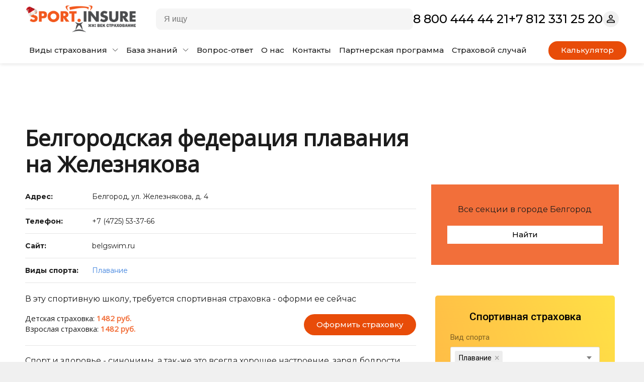

--- FILE ---
content_type: text/html; charset=UTF-8
request_url: https://sport.insure/zhurnal/sektsii/belgorod/belgorodskaya-federatsiya-plavaniya-na-zheleznyakova/
body_size: 22738
content:

<!DOCTYPE html>
<html lang="ru" prefix="og: http://ogp.me/ns#">
<head>
	<title>Белгородская федерация плавания на Железнякова Белгород - отзывы, телефон, адрес</title>
	<meta name="yandex-verification" content="4f2110be28ca8a15" />

	<link href="https://fonts.googleapis.com/css?family=Montserrat:300,400,400i,500,600,700&amp;amp;subset=cyrillic-ext" rel="stylesheet" />
	<link href="https://fonts.googleapis.com/css?family=Oswald:300,400,400i,500,600,700&amp;amp;subset=cyrillic-ext" rel="stylesheet" />
	<link href="https://fonts.googleapis.com/css?family=Open+Sans&amp;amp;subset=cyrillic-ext" rel="stylesheet" />
	<link href="/local/templates/sport-insure-2024/css/flipclock.css" rel="stylesheet" />
	
		<meta http-equiv="Content-Type" content="text/html; charset=UTF-8" />
<meta name="description" content="Белгородская федерация плавания на Железнякова - город Белгород, адрес, контактная информация, отзывы, стоимость и расписание занятий" />
<link rel="canonical" href="https://sport.insure/zhurnal/sektsii/belgorod/belgorodskaya-federatsiya-plavaniya-na-zheleznyakova/" />
<script type="text/javascript" data-skip-moving="true">(function(w, d, n) {var cl = "bx-core";var ht = d.documentElement;var htc = ht ? ht.className : undefined;if (htc === undefined || htc.indexOf(cl) !== -1){return;}var ua = n.userAgent;if (/(iPad;)|(iPhone;)/i.test(ua)){cl += " bx-ios";}else if (/Windows/i.test(ua)){cl += ' bx-win';}else if (/Macintosh/i.test(ua)){cl += " bx-mac";}else if (/Linux/i.test(ua) && !/Android/i.test(ua)){cl += " bx-linux";}else if (/Android/i.test(ua)){cl += " bx-android";}cl += (/(ipad|iphone|android|mobile|touch)/i.test(ua) ? " bx-touch" : " bx-no-touch");cl += w.devicePixelRatio && w.devicePixelRatio >= 2? " bx-retina": " bx-no-retina";var ieVersion = -1;if (/AppleWebKit/.test(ua)){cl += " bx-chrome";}else if (/Opera/.test(ua)){cl += " bx-opera";}else if (/Firefox/.test(ua)){cl += " bx-firefox";}ht.className = htc ? htc + " " + cl : cl;})(window, document, navigator);</script>


<link href="/bitrix/cache/css/s1/sport-insure-2024/page_fcf24e445a3e4500328bcaff54e1199e/page_fcf24e445a3e4500328bcaff54e1199e_v1.css?1760302939147912" type="text/css"  rel="stylesheet" />
<link href="/bitrix/cache/css/s1/sport-insure-2024/template_8560ec4f3562e4e30abcc5ee9ecf9eb6/template_8560ec4f3562e4e30abcc5ee9ecf9eb6_v1.css?1763931632172069" type="text/css"  data-template-style="true" rel="stylesheet" />







		<link rel="alternate" type="application/rss+xml" title="RSS" href="https://sport.insure/feed/" />

	<meta http-equiv="X-UA-Compatible" content="IE=edge" />
	<meta content="width=device-width, maximum-scale=1, user-scalable=no" name="viewport" />

					
	<meta property="og:locale" content="ru_RU" />
	<meta property="og:type" content="website" />
	<meta property="og:image" content="https://sport.insure/src/logo_square_orange.png" />
	<meta property="og:title" content="Белгородская федерация плавания на Железнякова Белгород - отзывы, телефон, адрес" />
	<meta property="og:description" content="Белгородская федерация плавания на Железнякова - город Белгород, адрес, контактная информация, отзывы, стоимость и расписание занятий" />
	<meta property="og:url" content="https://sport.insure/zhurnal/sektsii/belgorod/belgorodskaya-federatsiya-plavaniya-na-zheleznyakova/" />
	<meta property="og:site_name" content="Sport.insure – сервис онлайн страхования" />
	<meta name="twitter:card" content="summary" />
	<meta name="twitter:description" content="Белгородская федерация плавания на Железнякова - город Белгород, адрес, контактная информация, отзывы, стоимость и расписание занятий" />
	<meta name="twitter:title" content="Белгородская федерация плавания на Железнякова Белгород - отзывы, телефон, адрес" />
	<meta name="twitter:site" content="@sport_insure" />
	<meta name="twitter:image" content="https://sport.insure/src/logo_square_orange.png" />
	<meta name="twitter:creator" content="@sport_insure" />
	<link rel="icon" href="https://sport.insure/favicon.ico" type="image/x-icon">
	<link rel="icon" href="/favicon.png" sizes="32x32" />
	<link rel="icon" href="/favicon.png" sizes="192x192" />
	<link rel="apple-touch-icon-precomposed" href="/favicon.png" />
	<meta name="msapplication-TileImage" content="/favicon.png" />
	<link rel="image_src" href="https://sport.insure/src/logo_square_orange.png">

	
	
	</head>

<body id="si-2024" class=" " itemscope itemtype="http://schema.org/LocalBusiness">
	<!-- Top.Mail.Ru counter -->
		<noscript><div><img src="https://top-fwz1.mail.ru/counter?id=3382947;js=na" style="position:absolute;left:-9999px;" alt="Top.Mail.Ru" /></div></noscript>
	<!-- /Top.Mail.Ru counter -->

    <div id="panel"></div>

    	<noscript><iframe src="https://www.googletagmanager.com/ns.html?id=GTM-P7FLL7H" height="0" width="0" style="display:none;visibility:hidden"></iframe></noscript>
	
    <meta content="RUB" itemprop="priceRange">

    <header class="header">
      <div class="header-top">
        <div class="container">
			<div class="header-logo"><a href="/" class="logo"><img src="/local/images/2024/logo-ny.png" alt="страхование sport.insure" itemprop="image"></a>
			</div>

			<div class="header-mobile-actions">
				<div class="header-button header-button-buy">
					<a href="/kalkulyator/" class="button style_orange"><span class="button__text">Калькулятор страхования</span></a>
				</div>

				<div class="header-mobile-btns">
					<a class="header-btn" href="tel:88004444421"><img src="/local/images/2024/phone.svg" alt="Телефон sport.insure"></a>
					<button class="header-btn js-burgerMenu"><img src="/local/images/2024/menu.svg" alt="Виды страхования"></button>
				</div>
			</div>

			

<div class="search ">
	<form action="/search/">
		<input class="search-input" type="text" name="q" maxlength="50" autocomplete="off" placeholder="Я ищу" value="" required>
		<input name="s" type="submit" value="">
		<button type="button" class="reset"></button>
	</form>
</div>

			<div class="header-phone"><a href="tel:88004444421">8 800 444 44 21</a> <a href="tel:+78123312520">+7 812 331 25 20</a></div>

			<a href="https://admin.sport.insure/" target="_blank" rel="nofollow" class="header-btn header-lk" title="Кабинет партнера">
				<img src="/local/images/2024/person.svg" alt="Выбрать вид страхования на sport.insure">
			</a>
        </div>
      </div>

      <div class="header-main">
        <div class="container">
			<div class="header-menu-actions">
				<button class="header-back invisible">
					<img src="/local/images/2024/back_arrow.svg" alt="Выбрать вид страхования на sport.insure">
				</button>

				<button class="header-close">
					<img src="/local/images/2024/close.svg" alt="Вернуться к страхованию">
				</button>
			</div>

			<div class="header-links">
				<a href="/search/?q=страховка" class="header-btn header-lk">
					<img src="/local/images/2024/search.svg" alt="Поиск на sport.insure">
				</a>

				<a href="https://admin.sport.insure/" target="_blank" rel="nofollow" class="header-btn header-lk" title="Кабинет партнера">
					<img src="/local/images/2024/person.svg" alt="Выбрать вид страхования на sport.insure">
				</a>
			</div>

			<div class="header-nav-container">
				<div class="header-nav-wrapper">
					

	<ul class="header-nav">
					<li class="header-nav__elem ">
									<a href="#" class="js-headerNavSubmenuControl">Виды страхования					<svg class="icon icon-arrow-down ">
						<use xlink:href="#icon-arrow-down"></use>
					</svg></a>
					<div class="header-nav__submenu">
						<div class="header-nav__submenu-list">
																						
																	
									<div class="header-nav__parent-container">
																	
								<div class="header-nav__submenu-el header-nav__submenu-el-parent">
									<a href="/ns/">Страхование от несчастных случаев</a>
								</div>
															
								
								<div class="header-nav__submenu-el ">
									<a href="/ns/oformit_polis/">Страхование спортсменов</a>
								</div>
															
								
								<div class="header-nav__submenu-el ">
									<a href="/ns/deti-ns/strahovanie-shkolnikov-online/">Страхование школьников и&nbsp;дошкольников</a>
								</div>
															
								
								<div class="header-nav__submenu-el ">
									<a href="/ns/deti-ns/strahovanie-v-lager/">Страхование в&nbsp;детский лагерь</a>
								</div>
															
								
								<div class="header-nav__submenu-el ">
									<a href="/ns/adaptive-sport/">Страхование для&nbsp;адаптивных видов спорта</a>
								</div>
															
																											</div>
									
									<div class="header-nav__parent-container">
																	
								<div class="header-nav__submenu-el header-nav__submenu-el-parent">
									<a href="/puteshestviya/">Страхование путешествий</a>
								</div>
															
								
								<div class="header-nav__submenu-el ">
									<a href="/puteshestviya/strahovanie-turistov/">Для поездки за границу</a>
								</div>
															
								
								<div class="header-nav__submenu-el ">
									<a href="/puteshestviya/strakhovka-dlya-puteshestviy-po-rossii">Для поездки по России</a>
								</div>
							
															</div>
													</div>
					</div>
							</li>
					<li class="header-nav__elem ">
									<a href="#" class="js-headerNavSubmenuControl">База знаний					<svg class="icon icon-arrow-down ">
						<use xlink:href="#icon-arrow-down"></use>
					</svg></a>
					<div class="header-nav__submenu">
						<div class="header-nav__submenu-list">
																						
								
								<div class="header-nav__submenu-el ">
									<a href="/zhurnal/sektsii/moskva/">Каталог спортивных секций РФ </a>
								</div>
															
								
								<div class="header-nav__submenu-el ">
									<a href="/sport-pravo/">Спортивное право</a>
								</div>
															
								
								<div class="header-nav__submenu-el ">
									<a href="/blog/">Блог о спортивном страховании</a>
								</div>
															
								
								<div class="header-nav__submenu-el ">
									<a href="/strany/">Страны</a>
								</div>
							
													</div>
					</div>
							</li>
					<li class="header-nav__elem ">
									<a href="/vopros_otvet/">Вопрос-ответ</a>
							</li>
					<li class="header-nav__elem ">
									<a href="/o_servise/">О нас</a>
							</li>
					<li class="header-nav__elem ">
									<a href="/kontakty/">Контакты</a>
							</li>
					<li class="header-nav__elem ">
									<a href="/partneram/">Партнерская программа</a>
							</li>
					<li class="header-nav__elem ">
									<a href="/strahovoj_sluchaj/">Страховой случай</a>
							</li>
			</ul>
				</div>

				<div class="header-button-container">
					<div class="header-button">
						<a href="/kalkulyator/" class="button style_orange"><span class="button__text">Калькулятор страхования</span></a>
					</div>

					<div class="header-phone"><span>8 800 444 44 21</span> <span>+7 812 331 25 20</span></div>
				</div>
			</div>
        </div>
      </div>
    </header>

    
    <main class="main ">
		
		
		
		
				






<main class="main competitions">
	<div class="page-header page-header_light">
		<div class="container">
						<div class="row">
				<div class="col-md-8 col-sm-12 col-xs-12">
					<h1 class="page-header__text">Белгородская федерация плавания на Железнякова</h1>
				</div>
			</div>
		</div>
	</div>
	<div class="container">
		<div class="row">
					
<div class="col-md-8 col-sm-12 col-xs-12">
	<div class="page-content">

<div class="page-content__section-about">
	<ul class="section-about">
		<li class="section-about__item">
			<div class="section-about__field1">Адрес:</div>
			<div class="section-about__field2">Белгород, ул. Железнякова, д. 4</div>
					</li>
				<li class="section-about__item">
			<div class="section-about__field1">Телефон:</div>
			<div class="section-about__field2">+7 (4725) 53-37-66</div>
		</li>
				<li class="section-about__item">
			<div class="section-about__field1">Сайт:</div>
			<div class="section-about__field2">
									<span>belgswim.ru</span>							</div>
		</li>
				<li class="section-about__item">
			<div class="section-about__field1">Виды спорта:</div>
			<div class="section-about__field2 section-about__field2_wide">
									<a href="/zhurnal/sektsii/belgorod/plavanie/">Плавание</a>							</div>
		</li>
			</ul>
</div>
<div class="page-content__apply-for-insurance">
	<p>В эту спортивную школу, требуется спортивная страховка - оформи ее сейчас</p>
	<div class="apply-for-insurance">
		<ul class="apply-for-insurance__prices">
			<li class="apply-for-insurance__price">Детская страховка: <span class="apply-for-insurance__cost">1482 руб.</span></li>
			<li class="apply-for-insurance__price">Взрослая страховка: <span class="apply-for-insurance__cost">1482 руб.</span></li>
		</ul>
		<a class="apply-for-insurance__button button style_orange" href="/ns/oformit_polis/?sport=83"><span class="button__text">Оформить страховку</span></a>
	</div>
</div>
<div class="section-about-text__desc">
	<p>Спорт и здоровье - синонимы, а так-же это всегда хорошее настроение, заряд бодрости. Занятия в Белгородская федерация плавания на Железнякова верный выбор для любой возрастной категории спортсменов на многие годы. Основа долгой и здоровой жизни закладывается в раннем возрасте и чем раньше ребенок придет в спорт, тем лучше. Кроме всего спортивный образ жизни укрепляют силу духа, закаляет волю и готовит юных спортсменов к зрелой жизни.</p>  <p>В Белгородская федерация плавания на Железнякова с воспитанниками работают высококлассные опытные тренеры, которые научат смело смотреть вперед, ставить себе серьезные цели и достигать собственных побед. В Белгородская федерация плавания на Железнякова воспитывают истинных чемпионов и фаворитов.</p>  <p>Преимущества записи детей в Белгородская федерация плавания на Железнякова:</p>  <ul> 	<li>Общение в здоровой среде;</li> 	<li>Популяризация здорового образа жизни;</li> 	<li>Развитие самостоятельной, зрелой личности;</li> 	<li>Развитие критического мышления для достижения результатов;</li> 	<li>Обязательный контроль уровня физического роста.</li> </ul>  <p>Спортивное страхование в Белгородская федерация плавания на Железнякова</p>  <p>Спортивное страхование необходимо всем, кто занимается спортом. В соответствии с нормативными документами Министерства Спорта РФ спортсмены не имеют права принимать участие в соревнованиях и спортивных сборах без наличия полиса спортсмена. Порядок его оформления описан в <a href="/src/docs/rules_ns.pdf" target="_blank">Правилах страхования</a>.</p>  <p>Для занятий в Белгородская федерация плавания на Железнякова следует пройти медицинскую комиссию и приобрести полис страхования спортсменов. Оформление полиса потребуется для участия в соревнованиях и спортивных сборах, как в РФ, так и за границей.</p>  <p>В покрытие полиса входят любые травмы и заболевания, возникшие во время тренировок, соревнований и сборов.</p>  <p>Для юных спортсменов наш сервис <a href="/" target="_blank">sport.insure</a> предлагает пакет услуг с покрытием 24/7. Такая страховка ребенку позволит получить страховую компенсацию при наступлении страхового случая не только во время занятий спортом, но и в ситуации не зависимо от времени и места травмирования.</p>  <p>Стоимость полиса напрямую зависит от вида спорта, возраста спортсмена и срока страхования. Рассчитать стоимость полиса можно в <a href="/oformit_polis/" target="_blank">калькуляторе</a> на нашем сайте.</p>  <p>Мы всегда открыты для спортсменов всех возрастов!</p></div>

			</div>
</div>
<div class="col-md-4 col-sm-12 col-xs-12">
	<div class="sidebar__form-section">
		<div class="form-section">
			<div class="form-body">
				<div class="form-search__box">
					<p class="form-section__title">Все секции в городе Белгород</p>
					<div class="form-search__grid">
												<fieldset class="fieldset form_submit">
							<a href="/zhurnal/sektsii/belgorod/" class="button style_white"><span class="button__text">Найти</span>
							</a>
						</fieldset>
					</div>
				</div>
			</div>
		</div>
	</div>

	<div id="si-widget"></div>
		</div>		</div>
	</div>
</main>

    
			</main>
    <footer class="footer">
      <div class="container">
        <div class="row">
          <div class="col-md-6 col-sm-12 footer-menu-block">
            

    <ul class="footer-nav">
    	    		<li>
				<a href="/">Страхование</a>
			</li>
    	    		<li>
				<a href="/o_servise/">О сервисе</a>
			</li>
    	    		<li>
				<a href="/vopros_otvet/">Вопрос ответ</a>
			</li>
    	    		<li>
				<a href="/blog/">Блог</a>
			</li>
    	    		<li>
				<a href="/partneram/">Партнерская программа</a>
			</li>
    	    		<li>
				<a href="/kontakty/">Контакты</a>
			</li>
    	    		<li>
				<a href="/o-kompanii-idancer-ru/">Кто мы</a>
			</li>
    	    		<li>
				<a href="/zhurnal/">Спортивный журнал</a>
			</li>
    	
		<li>
			<a href="/local/docs/ispolzovaniye.pdf" target="_blank">Условия использования</a>
		</li>
    </ul>

			<div class="footer-features">
				<div class="footer-feature">
					<img src="/local/images/2024/mincifra.svg" alt="Sport.insure аккредитованная ИТ-компания">
					<div><p>Аккредитованная ИТ-компания</p></div>
				</div>
				<a href="/kak-proverit-podlinnost-strahovogo-polisa-cherez-gosuslugi/" target="_blank">
					<div class="footer-feature gosuslugi">
						<img src="/local/images/2024/gosuslugi.svg" alt="Проверка полиса на Госуслугах">
						<div><p>Проверка подлинности полиса</p></div>
					</div>
				</a>
			</div>

			<div class="footer-cookies">
				<p>Сайт, как и большинство других, использует файлы cookie, что позволяет сделать работу ресурса продуктивной, а пребывание на сайте комфортным.</p>
			</div>
          </div>


			<div class="col-md-4 col-sm-12 footer_contact">
				<span class="hidden" itemprop="name">SPORT.INSURE</span>
				<div class="small-title">Мы на связи</div>

				<p class="footer-address" itemprop="address" itemscope itemtype="http://schema.org/PostalAddress">
					<span itemprop="streetAddress">
						Россия, 190000, Санкт-Петербург,<br> Литейный проспект, дом&nbsp;57а,&nbsp;лит.&nbsp;А					</span>
				</p>

				<div class="footer-social">
					<a href="https://vk.com/sport.insure" rel="nofollow" target="_blank" class="footer-social-item">
						<div class="footer-social__link">
							<img src="/local/images/2024/vk.svg" alt="Sport.insure в контакте">
						</div>
						<div>sport.insure</div>
					</a>
					<a href="https://t.me/+2vKduMu0Kwc1OTEy" rel="nofollow" target="_blank" class="footer-social-item">
						<div class="footer-social__link">
							<img src="/local/images/2024/telegram.svg" alt="Канал телеграмм sport.insure">
						</div>
						<div>Канал</div>
					</a>
					<a href="https://t.me/sportinsuresupportbot?start=site" rel="nofollow" target="_blank" class="footer-social-item">
						<div class="footer-social__link">
							<img src="/local/images/2024/telegram.svg" alt="Чат бот телеграмм sport.insure">
						</div>
						<div>Чат-бот</div>
					</a>
				</div>

				<p><span class="footer-phone" itemprop="telephone"><a href="tel:88004444421">8 (800) 444-44-21</a>, <a href="tel:+78123312520">+7 (812) 331-25-20</a></span></p>
				<p><a class="footer-email" href="mailto:support@sport.insure" itemprop="email">support@sport.insure</a></p>
			</div>

			<div class="col-md-2 col-sm-12 footer-payment-container">
				<div class="footer-payment-wrapper">

				<div class="small-title">Принимаем к оплате</div>

				<div class="footer-payment">
					<img src="/local/images/2024/mir.svg" alt="Оплата онлайн">
					<img src="/local/images/2024/mastercard.svg" alt="Оплата онлайн">
					<img src="/local/images/2024/visa.svg" alt="Оплата онлайн">
				</div>

				</div>
			</div>
        </div>

		<div class="row">
			<div class="col-xs-12 footer-info">
				<p>Разработчик сервиса онлайн страхования спортсменов и туристов ООО «айдэнсер.ру» (ИНН 2311219790, юр. адрес: 350072, г. Краснодар, ул. Зиповская, д. 24, к. 28, e-mail: support@sport.insure) оказывает услуги для АО «СК Двадцать первый век» (осуществляет страхование в соответствии с лицензиями без ограничения срока действия: СЛ № 2027, ОС № 2027-03, СИ № 2027, Центрального Банка Российской Федерации от 17 мая 2022 года) по предоставлению возмездных услуг «оформление страхового полиса» на сайте https://sport.insure в соответствии с договором страхования Страховщика по страховому продукту, оформляемому заказчиком (посетителем сайта).</p>
			</div>
		</div>

        <div class="row">
        	<div class="col-xs-12">
				<p class="copyright">© 2016-2026<br>Все авторские права принадлежат ООО «айдэнсер.ру». Использование любых материалов сайта полностью или частично требует письменного разрешения.</p>
            </div>
        </div>
      </div>
    </footer>
    
	    
<script type="application/ld+json">
{
  "@context" : "http://schema.org",
  "@type" : "Organization",
  "name" : "SPORT.INSURE",
  "url" : "https://sport.insure/",
  "image" : "https://sport.insure/images/logo.png",
  "sameAs" : [
    "https://vk.com/sport.insure",
    "https://ok.ru/group/53895824867505"
  ]
}
</script>
	 <!-- Yandex.Metrika counter -->  <!-- /Yandex.Metrika counter -->

			<!-- Yandex.Metrika counter --><noscript><div><img src="https://mc.yandex.ru/watch/45938607" style="position:absolute; left:-9999px;" alt="" /></div></noscript><!-- /Yandex.Metrika counter -->
	
	<svg xmlns="http://www.w3.org/2000/svg" class="visually-hidden">
  <defs>
      <path id="def-advantage-launch-a" d="M55.47 52.956C70.043 40.642 79 22.113 79 2.273 79 1.066 77.947 0 76.757 0 57.163 0 38.882 9.055 26.705 23.828c-7.035.263-13.596 3.137-18.602 8.205C3.053 37.148.168 43.963.001 51.21c-.046 1.777 2.548 3.57 4.18 1.206.855-1.236 1.634-2.488 2.625-3.493 2.472-2.503 5.57-4.126 8.943-4.728.106.355.29.695.564.973L34.396 63.48c.275.278.61.463.961.572a16.977 16.977 0 0 1-4.67 9.055c-.991 1.004-2.242 1.746-3.448 2.658-2.518 1.9-.305 4.296 1.19 4.234 7.157-.201 13.887-3.09 18.938-8.206 4.99-5.084 7.858-11.728 8.103-18.837zM74.453 4.59c-.214 5.965-1.328 11.79-3.174 17.307L57.377 7.82a58.272 58.272 0 0 1 17.076-3.23zM5.937 43.685a23.37 23.37 0 0 1 5.356-8.422c3.235-3.276 7.263-5.47 11.658-6.397-.107.139-4.807 8.267-5.799 10.57a20.805 20.805 0 0 0-11.215 4.249zm30.595 15.499L20.54 42.99C26.583 27.784 38.394 15.915 52.8 9.58l16.724 16.937c-6.257 14.587-17.976 26.548-32.992 32.667zm3.525 3.446c3.159-1.406 10.331-5.795 10.438-5.872-.9 4.435-3.067 8.514-6.318 11.806a23.35 23.35 0 0 1-8.316 5.424 21.741 21.741 0 0 0 4.196-11.358z"/><path id="def-advantage-launch-b" d="M16.267 50.5a2.223 2.223 0 0 0-3.174 0l-7.98 8.081a2.291 2.291 0 0 0 0 3.214c.87.881 2.304.881 3.174 0l7.98-8.081a2.291 2.291 0 0 0 0-3.214z"/><path id="def-advantage-launch-c" d="M22.692 57.005a2.236 2.236 0 0 0-1.602-.664h-.031c-.366 0-.748.108-1.099.309a2.726 2.726 0 0 0-.488.37L3.526 73.17a2.152 2.152 0 0 0-.32.417c-.535.88-.428 2.04.32 2.797a2.222 2.222 0 0 0 2.762.324c.152-.092.29-.2.412-.324l15.976-16.18c.153-.154.275-.308.367-.494a2.232 2.232 0 0 0-.351-2.704z"/><path id="def-advantage-launch-d" d="M29.116 63.51a2.223 2.223 0 0 0-3.174 0l-7.98 8.083a2.291 2.291 0 0 0 0 3.214c.869.88 2.303.88 3.173 0l7.981-8.082c.9-.88.885-2.318 0-3.214z"/>
<path id="def-advantage-security-a" fill-rule="evenodd" d="M74.714 35.515A35.19 35.19 0 0 1 75 40c0 19.3-15.7 35-35 35S5 59.3 5 40 20.7 5 40 5c2.997 0 5.906.378 8.684 1.09l6.648-3.035A39.78 39.78 0 0 0 40 0C17.945 0 0 17.945 0 40s17.945 40 40 40 40-17.945 40-40c0-3.058-.345-6.036-.998-8.9l-4.288 4.415zM33.242 60.28V52.87h14.423v-4.206H33.242v-3.21h8.922c4.283 0 7.57-.988 9.859-2.965 2.306-1.994 3.46-4.829 3.46-8.505 0-3.486-1.18-6.286-3.538-8.402-2.341-2.115-5.584-3.173-9.729-3.173H28.248v26.255h-4.416v4.206h4.416v7.411h4.994zm8.974-18.91h-8.974V26.518h9.26c2.48.052 4.431.754 5.853 2.107 1.422 1.352 2.133 3.156 2.133 5.41 0 2.376-.71 4.196-2.133 5.462-1.422 1.249-3.468 1.873-6.139 1.873z"/><path id="def-advantage-security-b" d="M26.965 8.24c-.016-.865-.032-1.68-.032-2.47 0-.619-.503-1.12-1.125-1.12-4.81 0-8.472-1.377-11.524-4.333a1.128 1.128 0 0 0-1.569 0C9.663 3.273 6.001 4.65 1.192 4.65.57 4.65.067 5.15.067 5.77c0 .79-.016 1.606-.032 2.47-.154 8.04-.366 19.051 13.096 23.698a1.129 1.129 0 0 0 .737 0C27.33 27.291 27.119 16.28 26.965 8.24zM13.5 28.69C3.284 24 3.13 17.365 3.284 9.283c.01-.485.018-.955.024-1.416 4.505-.19 7.108-1.55 10.191-4.225 3.085 2.676 5.688 3.035 10.193 3.225.006.46.015.93.024 1.415.155 8.083 0 15.218-10.217 20.41z"/><path id="def-advantage-security-c" d="M9.509.15L4.453 5.167 2.136 2.859c-.439-.437-1.493-.437-1.932 0-.439.437-.097 2.147.342 2.584l3.112 3.099a1.124 1.124 0 0 0 1.59 0l6.224-6.198c.44-.437.44-1.147 0-1.584-.44-.437-1.524-1.046-1.963-.61z"/>
<path id="def-advantage-security2-a" d="M66.914 20.599c-.04-2.16-.08-4.2-.08-6.175 0-1.546-1.25-2.8-2.791-2.8-11.936 0-21.024-3.442-28.599-10.831a2.784 2.784 0 0 0-3.891 0c-7.575 7.39-16.66 10.831-28.596 10.831a2.796 2.796 0 0 0-2.791 2.8c0 1.975-.039 4.016-.08 6.176-.383 20.1-.906 47.628 32.498 59.245a2.78 2.78 0 0 0 1.828 0C67.82 68.228 67.296 40.7 66.914 20.6zm-33.415 54.63C4.849 64.786 4.283 40.912 4.667 20.706c.023-1.213.046-3.388.061-4.54 11.179-.474 21.118-3.873 28.77-10.56 7.654 6.687 17.595 10.087 28.774 10.56.016 1.151.038 3.326.061 4.538.384 20.206-.183 44.081-28.834 54.523z"/><path id="def-advantage-security2-b" d="M23.983.82l-13.47 13.514-5.749-5.767a2.785 2.785 0 0 0-3.947 0 2.807 2.807 0 0 0 0 3.96l7.722 7.748c.545.546 1.26.82 1.973.82.715 0 1.43-.274 1.974-.82L27.93 4.78a2.806 2.806 0 0 0 0-3.96 2.784 2.784 0 0 0-3.947 0z"/>
<path id="def-advantage24-a" d="M4.364.106a32.5 32.5 0 0 1-1.904.45A3.058 3.058 0 0 0 .133 4.437 3.077 3.077 0 0 0 3.69 6.55a38.612 38.612 0 0 0 2.273-.535 3.058 3.058 0 0 0 2.17-3.75A3.074 3.074 0 0 0 4.364.106z"/><path id="def-advantage24-b" d="M6.258 1.194a31.104 31.104 0 0 1-1.76-.847A3.081 3.081 0 0 0 .35 1.645a3.028 3.028 0 0 0-.218 2.298 3.057 3.057 0 0 0 1.52 1.83c.686.355 1.391.695 2.099 1.009a3.08 3.08 0 0 0 4.06-1.545 3.055 3.055 0 0 0-1.553-4.043z"/><path id="def-advantage24-c" d="M5.453.246A33.317 33.317 0 0 1 3.507.03 3.07 3.07 0 0 0 .03 2.63c-.065.455-.025.9.1 1.311A3.074 3.074 0 0 0 2.642 6.09c.766.108 1.546.194 2.317.255A3.069 3.069 0 0 0 8.27 3.541 3.064 3.064 0 0 0 5.453.246z"/><path id="def-advantage24-d" d="M3.133.54a33.05 33.05 0 0 1-1.645 1.055 3.054 3.054 0 0 0-1.046 4.2 3.083 3.083 0 0 0 4.22 1.041A39.225 39.225 0 0 0 6.619 5.58a3.05 3.05 0 0 0 .79-4.254A3.083 3.083 0 0 0 3.133.54z"/><path id="def-advantage24-e" d="M6.179.578a3.085 3.085 0 0 0-4.292.691c-.379.524-.78 1.044-1.191 1.543a3.046 3.046 0 0 0 .43 4.306 3.084 3.084 0 0 0 4.326-.43c.49-.594.97-1.214 1.421-1.839A3.05 3.05 0 0 0 6.18.578z"/><path id="def-advantage24-f" d="M4.598.123a3.076 3.076 0 0 0-3.812 2.08 33.922 33.922 0 0 1-.604 1.854 3.025 3.025 0 0 0-.05 1.914 3.059 3.059 0 0 0 1.905 1.998 3.079 3.079 0 0 0 3.932-1.846c.26-.725.503-1.468.719-2.207A3.057 3.057 0 0 0 4.598.123z"/><path id="def-advantage24-g" d="M18.701 32H1.971v-2.854l8.288-9.04c1.196-1.334 2.045-2.444 2.546-3.333.513-.9.77-1.8.77-2.7 0-1.185-.337-2.142-1.01-2.871-.66-.73-1.554-1.094-2.682-1.094-1.345 0-2.387.41-3.128 1.23-.74.82-1.11 1.943-1.11 3.367H1.492c0-1.515.341-2.877 1.025-4.084.695-1.22 1.68-2.165 2.957-2.837C6.76 7.11 8.242 6.775 9.917 6.775c2.415 0 4.318.61 5.708 1.829 1.401 1.208 2.102 2.883 2.102 5.024 0 1.242-.353 2.547-1.06 3.914-.695 1.356-1.84 2.9-3.435 4.631l-6.084 6.512h11.553V32zm17.21-8.87h3.093v3.333H35.91V32h-4.153v-5.537h-10.75l-.12-2.53L31.622 7.118h4.29V23.13zm-10.664 0h6.51V12.74l-.307.547-6.203 9.843z"/><path id="def-advantage24-h" d="M78.623 24.99l-4.04 1.25c-3.067-9.351-9.522-17.036-18.26-21.702a38.739 38.739 0 0 0-2.693-1.31c-.038-.015-.078-.03-.115-.046-7.966-3.47-16.782-4.127-25.233-1.85-.067.014-.133.026-.198.045a37.26 37.26 0 0 0-2.229.686c-.054.019-.105.042-.157.062C18.154 4.726 11.73 9.521 7.147 15.927c-.016.023-.035.042-.05.063a37.688 37.688 0 0 0-1.292 1.93c-.025.042-.047.086-.071.13-.409.66-.802 1.334-1.174 2.022C.762 27.117-.687 34.99.301 42.764c.003.018.005.034.006.052a38.276 38.276 0 0 0 1.337 6.23 37.691 37.691 0 0 0 8.071 14.352 3.085 3.085 0 0 0 4.34.243 3.05 3.05 0 0 0 .245-4.32 31.554 31.554 0 0 1-4.664-6.801c-.014-.03-.026-.061-.04-.09a33.148 33.148 0 0 1-.83-1.766l-.005-.01a32.337 32.337 0 0 1-1.23-3.374c-4.028-13.295 1.11-27.207 11.773-34.986.158-.114.316-.229.475-.34a32.002 32.002 0 0 1 9.204-4.459 32.135 32.135 0 0 1 11.232-1.3c10.503.653 20.188 6.459 25.624 15.579.003.005.005.01.01.016.08.135.158.27.237.408l.03.044a31.778 31.778 0 0 1 2.595 5.814l-4.04 1.25c-1.122.347-1.232 1.15-.247 1.786l8.792 5.667c.985.636 2.161.272 2.61-.806l4.017-9.63c.45-1.08-.099-1.68-1.22-1.333z"/>
<path id="def-arrow-return-a" d="M13.354.354a.5.5 0 0 0 0-.708l-3.182-3.182a.5.5 0 0 0-.708.708L12.293 0 9.464 2.828a.5.5 0 1 0 .708.708L13.354.354zM0 .5h13v-1H0v1z"/>
<path id="def-care-a" d="M55.746 7.781a4.9 4.9 0 0 0-4.707-.24l-10.603 5.134v-.558c0-2.682-2.06-4.795-4.747-4.795h-10.27c-2.095 0-4.238-.348-6.24-.966l-6.69-2.08V1.583C12.49.724 11.922 0 11.06 0H1.69C.83 0 0 .723 0 1.584v24.769c0 .86.83 1.531 1.691 1.531h9.368c.862 0 1.431-.671 1.431-1.531v-2.494l1.117.83c2.83 2.27 6.452 3.507 10.083 3.507h9.024c3.229 0 6.345-.946 9.012-2.762l14.183-9.652A4.77 4.77 0 0 0 58 11.835c0-1.66-.843-3.174-2.254-4.054zM9.367 24.77H3.122V3.115h6.245V24.77zm44.781-11.554L39.965 22.86a12.818 12.818 0 0 1-7.251 2.22H23.69c-2.921 0-5.85-.992-8.126-2.82l-3.074-2.4V7.537l5.766 1.795c2.301.71 4.754 1.105 7.163 1.105h10.27c.966 0 1.625.716 1.625 1.68V14c-1.874.511-6.259 1.415-10.696.703-.85-.136-1.62.441-1.757 1.29-.137.85.458 1.65 1.31 1.786 1.357.218 2.706.305 3.984.305 5.023 0 9.08-1.35 9.343-1.439h.003a1.548 1.548 0 0 0 .174-.07l.012-.006 12.786-6.23a1.643 1.643 0 0 1 1.619.085c.499.311.785.827.785 1.414 0 .552-.272 1.066-.729 1.377z"/><path id="def-care-b" d="M2.254 20.467a4.7 4.7 0 0 0 4.603.242l10.499-5.134v.558c0 2.682 2.267 4.897 4.955 4.897h10.27c2.095 0 4.134.297 6.135.915l6.586 2.03v2.691c0 .86.777 1.53 1.64 1.53h9.367c.862 0 1.483-.67 1.483-1.53V1.897c0-.86-.62-1.585-1.483-1.585H46.94c-.862 0-1.639.725-1.639 1.585v2.494l-1.013-.857C41.46 1.264 37.941 0 34.31 0h-9.023a15.96 15.96 0 0 0-9.012 2.79L2.091 12.454A4.783 4.783 0 0 0 0 16.409c0 1.66.843 3.178 2.254 4.058zm46.17-17.04h6.245v21.654h-6.245V3.427zM3.851 15.034l14.184-9.672a12.846 12.846 0 0 1 7.251-2.246h9.024a12.83 12.83 0 0 1 8.022 2.846l2.97 2.428v12.323l-5.663-1.744c-2.3-.71-4.65-1.054-7.058-1.054H22.31c-.966 0-1.833-.818-1.833-1.782v-1.884c2.03-.51 6.362-1.415 10.8-.702.85.136 1.672-.441 1.81-1.29a1.551 1.551 0 0 0-1.284-1.786c-6.684-1.074-12.968 1.017-13.31 1.133-.002 0 0 0 0 0l-.004.003a.776.776 0 0 0-.088.037c-.03.012-.06.022-.09.037L5.526 17.91a1.643 1.643 0 0 1-1.618-.084 1.636 1.636 0 0 1-.786-1.414c0-.552.273-1.066.73-1.377z"/><path id="def-care-c" d="M7.359.663A4.914 4.914 0 0 0 4.897 0C2.197 0 0 2.192 0 4.887c0 1.598 1.108 3.422 3.386 5.578a31.76 31.76 0 0 0 3.067 2.54 1.562 1.562 0 0 0 1.812 0 31.76 31.76 0 0 0 3.067-2.54c2.278-2.155 3.386-3.98 3.386-5.578C14.718 2.192 12.52 0 9.82 0 8.95 0 8.1.234 7.359.663zm4.236 4.224c0 .991-2.084 3.203-4.237 4.9-2.152-1.694-4.235-3.905-4.235-4.9a1.775 1.775 0 0 1 3.084-1.195 1.563 1.563 0 0 0 2.303 0 1.775 1.775 0 0 1 3.085 1.195z"/>
<path id="def-clock-a" d="M62.31 10.69C55.415 3.798 46.25 0 36.5 0S17.585 3.797 10.69 10.69C3.798 17.585 0 26.75 0 36.5s3.797 18.915 10.69 25.81C17.585 69.203 26.75 73 36.5 73s18.915-3.797 25.81-10.69C69.203 55.415 73 46.25 73 36.5s-3.797-18.915-10.69-25.81zM36.5 70.093c-18.523 0-33.592-15.07-33.592-33.592 0-18.523 15.07-33.592 33.592-33.592 18.523 0 33.592 15.07 33.592 33.592 0 18.523-15.07 33.592-33.592 33.592z"/><path id="def-clock-b" d="M30.768 0C13.803 0 0 13.803 0 30.768c0 16.966 13.803 30.768 30.768 30.768 16.966 0 30.768-13.802 30.768-30.768C61.536 13.803 47.734 0 30.768 0zm24.819 43.418l-4.194-2.421a1.454 1.454 0 0 0-1.454 2.519l4.188 2.418a28.086 28.086 0 0 1-8.193 8.193l-2.418-4.188a1.454 1.454 0 1 0-2.519 1.454l2.422 4.194a27.66 27.66 0 0 1-11.196 3.003v-4.846a1.454 1.454 0 1 0-2.909 0v4.846a27.66 27.66 0 0 1-11.195-3.004l2.42-4.193a1.454 1.454 0 1 0-2.518-1.454l-2.418 4.188a28.083 28.083 0 0 1-8.194-8.193l4.189-2.418a1.454 1.454 0 1 0-1.454-2.52L5.95 43.419a27.66 27.66 0 0 1-3.004-11.196h4.846a1.454 1.454 0 1 0 0-2.908H2.946A27.66 27.66 0 0 1 5.95 18.118l4.193 2.422a1.453 1.453 0 0 0 1.454-2.519L7.41 15.603a28.081 28.081 0 0 1 8.194-8.194l2.418 4.189a1.454 1.454 0 1 0 2.518-1.455L18.12 5.95a27.66 27.66 0 0 1 11.195-3.004v4.846a1.454 1.454 0 1 0 2.908 0V2.946A27.66 27.66 0 0 1 43.418 5.95l-2.421 4.193a1.454 1.454 0 1 0 2.519 1.454l2.418-4.188a28.081 28.081 0 0 1 8.193 8.194L49.94 18.02a1.454 1.454 0 1 0 1.454 2.518l4.194-2.421a27.66 27.66 0 0 1 3.003 11.196h-4.846a1.454 1.454 0 1 0 0 2.908h4.846a27.654 27.654 0 0 1-3.003 11.196z"/><path id="def-clock-c" d="M7.24 10.784v-9.33a1.454 1.454 0 1 0-2.909 0v9.33a4.31 4.31 0 0 0-2.848 4.049c0 1.057.385 2.026 1.02 2.776L.195 21.607a1.454 1.454 0 1 0 2.519 1.454l2.307-3.996c.248.045.503.07.764.07a4.307 4.307 0 0 0 4.303-4.302 4.31 4.31 0 0 0-2.848-4.049zm-1.455 5.442a1.395 1.395 0 0 1-1.393-1.393c0-.769.625-1.394 1.393-1.394.769 0 1.394.625 1.394 1.394 0 .768-.625 1.393-1.394 1.393z"/><path id="def-clock-d" d="M1.454 0C.651 0 0 .651 0 1.454v.582a1.454 1.454 0 1 0 2.908 0v-.582C2.908.651 2.258 0 1.454 0z"/>
<path id="def-hand-a" d="M50.216 30.128c-1.53-3.207-7.007-7.66-12.298-11.962-2.95-2.398-5.74-4.665-7.517-6.452a1.618 1.618 0 0 0-1.7-.383c-1.095.4-1.77.706-2.304.944-.812.366-1.085.49-2.18.602-.485.049-.92.31-1.19.715-2.298 3.453-4.677 3.159-6.266 2.623-.507-.17-.598-.389-.647-.598-.341-1.434 1.372-4.772 3.591-7.004 5.282-5.311 8.005-6.64 13.758-4.057 6.526 2.934 13.065 5.23 13.13 5.253a1.621 1.621 0 0 0 2.07-1.006 1.639 1.639 0 0 0-1.001-2.081c-.065-.023-6.474-2.274-12.87-5.152C27.34-1.778 23.25.427 17.41 6.3c-2.223 2.235-5.243 6.756-4.463 10.072.335 1.411 1.323 2.457 2.792 2.943 3.682 1.222 7.043.052 9.545-3.286 1.034-.16 1.596-.395 2.441-.777a31.92 31.92 0 0 1 1.138-.49c1.859 1.754 4.368 3.796 7.01 5.942 4.777 3.884 10.195 8.288 11.414 10.836.601 1.257-.046 2.077-.484 2.453-.644.555-1.525.732-2.002.395a1.62 1.62 0 0 0-1.755-.059 1.635 1.635 0 0 0-.783 1.578c.11 1.039-.836 1.634-1.245 1.84-1.04.529-2.126.437-2.532.058a1.634 1.634 0 0 0-1.687-.333 1.631 1.631 0 0 0-1.04 1.375c-.097 1.072-.887 2.1-1.917 2.502-.498.19-1.22.304-1.866-.29a1.626 1.626 0 0 0-2.626.65c-.062.163-.201.555-1.722.555-1.083 0-3.03-.735-3.982-1.369-1.14-.754-8.294-6.118-14.472-11.319-.868-.735-2.37-2.31-3.695-3.701-1.177-1.235-2.252-2.355-2.805-2.826a1.612 1.612 0 0 0-2.291.193 1.64 1.64 0 0 0 .192 2.303c.503.428 1.478 1.463 2.554 2.59 1.45 1.523 2.948 3.097 3.955 3.947 6.052 5.093 13.325 10.59 14.775 11.548 1.196.79 3.773 1.9 5.769 1.9 1.602 0 2.834-.368 3.688-1.09 1.144.447 2.444.45 3.696-.04 1.479-.574 2.694-1.734 3.383-3.139 1.28.275 2.746.082 4.079-.59 1.303-.66 2.245-1.67 2.713-2.85 1.294.069 2.626-.392 3.728-1.342 1.866-1.604 2.38-4.1 1.3-6.35z"/><path id="def-hand-b" d="M16.25 0H1.625A1.63 1.63 0 0 0 0 1.633a1.63 1.63 0 0 0 1.625 1.634H16.25a1.63 1.63 0 0 0 1.625-1.634A1.63 1.63 0 0 0 16.25 0z"/><path id="def-hand-c" d="M7.725.725A1.616 1.616 0 0 0 5.47.28L.718 3.489a1.64 1.64 0 0 0-.442 2.267 1.63 1.63 0 0 0 1.352.722c.31 0 .624-.089.904-.278l4.751-3.208A1.64 1.64 0 0 0 7.725.725z"/><path id="def-hand-d" d="M12.383 10.152C11.22 9.23 6.017 3.876 2.8.505A1.615 1.615 0 0 0 .501.456c-.65.624-.67 1.66-.048 2.31.835.875 8.202 8.595 9.915 9.954.296.235.653.35 1.005.35a1.638 1.638 0 0 0 1.01-2.917z"/><path id="def-hand-e" d="M10.766 8.525C8.82 6.96 3.928 1.737 2.823.528A1.622 1.622 0 0 0 .526.43a1.642 1.642 0 0 0-.098 2.31c.059.062 5.896 6.396 8.307 8.337a1.628 1.628 0 0 0 2.285-.255 1.643 1.643 0 0 0-.254-2.297z"/><path id="def-hand-f" d="M10.798 8.552C8.481 6.59 3.74 1.516 2.813.52A1.618 1.618 0 0 0 .515.441a1.641 1.641 0 0 0-.078 2.31c1.333 1.433 5.87 6.268 8.265 8.3a1.616 1.616 0 0 0 2.291-.196 1.641 1.641 0 0 0-.195-2.303z"/><path id="def-hand-g" d="M18.993 3.713C16.208 1.061 5.07.201 1.723.003A1.609 1.609 0 0 0 .51.442C.185.75 0 1.181 0 1.633v29.4a1.63 1.63 0 0 0 1.625 1.633h9.75c.702 0 1.326-.453 1.544-1.126.237-.732 5.837-18.007 6.574-26.5a1.63 1.63 0 0 0-.5-1.327zM10.189 29.4H3.25V3.383C8.473 3.798 14.108 4.7 16.156 5.7c-.861 7.155-4.758 19.865-5.967 23.7z"/><path id="def-hand-h" d="M21.067 0C8.307 0 1.23 3.283.933 3.42c-.422.2-.737.569-.867 1.016-.13.448-.065.928.178 1.327 2.009 3.25 8.298 21.302 9.507 25.706a1.626 1.626 0 0 0 1.566 1.198h9.75a1.63 1.63 0 0 0 1.625-1.633v-29.4C22.692.727 21.964 0 21.067 0zm-1.625 29.4h-6.91c-1.54-5.043-6.09-18.195-8.628-23.63 2.48-.847 7.806-2.3 15.538-2.484v26.115z"/>
<path id="def-id-card-a" d="M55.639 0H5.36C2.405 0 0 2.433 0 5.423v36.154C0 44.567 2.405 47 5.361 47H55.64C58.595 47 61 44.567 61 41.577V5.423C61 2.433 58.595 0 55.639 0zm1.787 41.577a1.8 1.8 0 0 1-1.787 1.808H5.36a1.8 1.8 0 0 1-1.787-1.808V5.423a1.8 1.8 0 0 1 1.787-1.808H55.64a1.8 1.8 0 0 1 1.787 1.808v36.154z"/><path id="def-id-card-b" d="M10.723 0C4.81 0 0 4.866 0 10.846v1.808c0 2.99 2.405 5.423 5.361 5.423h10.723c2.956 0 5.361-2.433 5.361-5.423v-1.808C21.445 4.866 16.635 0 10.723 0zm7.148 12.654a1.8 1.8 0 0 1-1.787 1.807H5.361a1.8 1.8 0 0 1-1.787-1.807v-1.808c0-3.987 3.207-7.23 7.149-7.23 3.941 0 7.148 3.243 7.148 7.23v1.808z"/><path id="def-id-card-c" d="M7.148 0C3.207 0 0 3.244 0 7.23c0 3.988 3.207 7.231 7.148 7.231 3.942 0 7.149-3.243 7.149-7.23C14.297 3.244 11.09 0 7.148 0zm0 10.846c-1.97 0-3.574-1.622-3.574-3.615 0-1.994 1.604-3.616 3.574-3.616 1.971 0 3.575 1.622 3.575 3.616 0 1.993-1.604 3.615-3.575 3.615z"/><path id="def-id-card-d" d="M19.658 0H1.788C.8 0 0 .81 0 1.808s.8 1.807 1.787 1.807h17.871c.987 0 1.787-.809 1.787-1.807 0-.999-.8-1.808-1.787-1.808z"/><path id="def-id-card-e" d="M12.51 0H1.787C.8 0 0 .81 0 1.808s.8 1.807 1.787 1.807H12.51c.987 0 1.787-.809 1.787-1.807 0-.999-.8-1.808-1.787-1.808z"/>
<path id="def-map-a" d="M53.75.118L37.899 6.43 18.56.083a1.671 1.671 0 0 0-1.123.035L1.03 6.651A1.633 1.633 0 0 0 0 8.168v39.198c0 1.16 1.18 1.943 2.25 1.516L18.1 42.57l19.33 6.344c.09.03.083.024.147.042.11 0 .459.138.991-.076l16.4-6.53A1.633 1.633 0 0 0 56 40.832V1.635C56 .48 54.827-.311 53.75.118zM16.406 39.727L3.281 44.953V9.273l13.125-5.226v35.68zm19.907-12.425l-.057-.008c-.9-.07-1.77-.279-2.583-.622a1.643 1.643 0 0 0-2.15.866 1.63 1.63 0 0 0 .87 2.142c1.606.678 3.385.924 3.92.865v14.563l-16.626-5.456V19.543c.455.01.908.056 1.351.14a1.64 1.64 0 0 0 1.92-1.296 1.634 1.634 0 0 0-1.302-1.912 11.528 11.528 0 0 0-1.968-.2V3.893l16.625 5.456v17.953zm16.406 12.425l-13.125 5.227V9.273l13.125-5.227v35.68z"/><path id="def-map-b" d="M2.679.084A1.642 1.642 0 0 0 .604 1.117l-.52 1.55a1.632 1.632 0 0 0 1.038 2.066A1.642 1.642 0 0 0 3.197 3.7l.52-1.55A1.632 1.632 0 0 0 2.678.084z"/><path id="def-map-c" d="M4.537.449a1.646 1.646 0 0 0-2.32.06A11.022 11.022 0 0 0 .145 3.602c-.37.823 0 1.79.826 2.159.827.369 1.798 0 2.168-.822a7.766 7.766 0 0 1 1.46-2.181 1.628 1.628 0 0 0-.06-2.309z"/><path id="def-map-d" d="M4.737 3.583C4.467 3.079 4.024 1.925 2.9.586A1.646 1.646 0 0 0 .59.38a1.628 1.628 0 0 0-.207 2.301c.838.997 1.113 1.79 1.46 2.438a1.644 1.644 0 0 0 2.219.673 1.63 1.63 0 0 0 .676-2.209z"/><path id="def-map-e" d="M4.994.34a1.646 1.646 0 0 0-2.302.295A7.578 7.578 0 0 1 .758 2.394a1.629 1.629 0 0 0-.5 2.255c.487.76 1.5.984 2.265.499A10.848 10.848 0 0 0 5.29 2.63c.554-.714.42-1.74-.296-2.29z"/><path id="def-map-f" d="M2.794.105a1.643 1.643 0 0 0-2.112.955L.106 2.59a1.636 1.636 0 0 0 1.536 2.207c.664 0 1.289-.405 1.536-1.06l.576-1.53a1.631 1.631 0 0 0-.96-2.102z"/>
<path id="def-mobile-phone-a" d="M37.625 7.148h-1.792v-5.36A1.79 1.79 0 0 0 34.042 0c-.99 0-1.792.8-1.792 1.787v5.361H5.375C2.411 7.148 0 9.554 0 12.51v43.129C0 58.595 2.411 61 5.375 61h32.25C40.589 61 43 58.595 43 55.639v-43.13c0-2.955-2.411-5.36-5.375-5.36zm1.792 48.49c0 .986-.804 1.788-1.792 1.788H5.375a1.791 1.791 0 0 1-1.792-1.787v-43.13c0-.985.804-1.786 1.792-1.786h32.25c.988 0 1.792.801 1.792 1.787v43.129z"/><path id="def-mobile-phone-b" d="M5.375 0H1.792C.802 0 0 .8 0 1.787a1.79 1.79 0 0 0 1.792 1.787h3.583c.99 0 1.792-.8 1.792-1.787A1.79 1.79 0 0 0 5.375 0z"/><path id="def-mobile-phone-c" d="M26.875 0H1.792C.802 0 0 .8 0 1.787v14.535a1.79 1.79 0 0 0 1.792 1.787h25.083c.99 0 1.792-.8 1.792-1.787V1.787A1.79 1.79 0 0 0 26.875 0zm-1.792 14.535h-21.5V3.575h21.5v10.96z"/>
<path id="def-next-a" d="M16.126 17.72l-.252.28L0 2.858 2.703.279l13.15 12.544L29.3 0 32 2.578 18.577 15.42l-2.45 2.299z"/>
<path id="def-prev-a" d="M16.126 17.72l-.252.28L0 2.858 2.703.279l13.15 12.544L29.3 0 32 2.578 18.577 15.42l-2.45 2.299z"/>
<path id="def-shield-a" d="M54.526 8.876c-7.875 0-19.276-2.213-25.486-8.443a1.471 1.471 0 0 0-2.083 0C20.75 6.663 9.349 8.876 1.474 8.876.66 8.876 0 9.538 0 10.355v29.583C0 51.046 15.771 67.07 27.543 70.926a1.433 1.433 0 0 0 .914 0C40.229 67.071 56 51.046 56 39.938V10.355c0-.817-.66-1.48-1.474-1.48zm-1.474 31.062c0 8.774-13.693 24.018-25.052 28.02-11.36-4.002-25.053-19.246-25.053-28.02V11.81C10.858 11.556 21.424 9.263 28 3.503c6.575 5.76 17.142 8.056 25.053 8.307v28.128z"/><path id="def-shield-b" d="M42.896 7.402c-6.944-.743-14.41-3.417-19.969-7.154a1.48 1.48 0 0 0-1.641 0C15.727 3.985 8.26 6.66 1.317 7.402A1.476 1.476 0 0 0 0 8.872v23.666c0 7.136 11.663 20.7 21.516 25.022a1.465 1.465 0 0 0 1.179 0c9.853-4.322 21.516-17.886 21.516-25.022V8.872c0-.757-.57-1.39-1.315-1.47zm-1.633 25.136c0 5.275-10.142 17.744-19.158 22.043C13.09 50.282 2.947 37.81 2.947 32.538V10.182c6.753-.925 13.617-3.41 19.158-6.94 5.541 3.53 12.405 6.015 19.158 6.94v22.356z"/><path id="def-shield-c" d="M7.368 0C3.307 0 0 3.32 0 7.396c0 4.076 3.307 7.395 7.368 7.395 4.062 0 7.369-3.319 7.369-7.395C14.737 3.319 11.43 0 7.368 0zm0 11.833c-2.437 0-4.42-1.99-4.42-4.437s1.983-4.438 4.42-4.438c2.438 0 4.421 1.991 4.421 4.438 0 2.446-1.983 4.437-4.42 4.437z"/><path id="def-shield-d" d="M13.263 0C5.951 0 0 5.973 0 13.312c0 .817.66 1.48 1.474 1.48h23.579c.813 0 1.473-.663 1.473-1.48C26.526 5.972 20.576 0 13.263 0zM3.053 11.833C3.77 6.822 8.08 2.958 13.266 2.958c5.187 0 9.493 3.864 10.21 8.875H3.053z"/>
  </defs>
    <symbol id="icon-advantage-launch" viewBox="0 0 79 81">
      <g transform="translate(0 .5)"><use xlink:href="#def-advantage-launch-a"/><use xlink:href="#def-advantage-launch-b"/><use xlink:href="#def-advantage-launch-c"/><use xlink:href="#def-advantage-launch-d"/></g>
    </symbol>
    <symbol id="icon-advantage-security" viewBox="0 0 80 80">
      <use xlink:href="#def-advantage-security-a"/><use xlink:href="#def-advantage-security-b" transform="translate(53 2)"/><use xlink:href="#def-advantage-security-c" transform="translate(60.49 13.349)"/>
    </symbol>
    <symbol id="icon-advantage-security2" viewBox="0 0 67 80">
      <use xlink:href="#def-advantage-security2-a"/><use xlink:href="#def-advantage-security2-b" transform="translate(19.13 29.453)"/>
    </symbol>
    <symbol id="icon-advantage24" viewBox="0 0 80 76">
      <use xlink:href="#def-advantage24-a" transform="translate(42.2 68.799)"/><use xlink:href="#def-advantage24-b" transform="translate(18.88 66.008)"/><use xlink:href="#def-advantage24-c" transform="translate(30.25 69.646)"/><use xlink:href="#def-advantage24-d" transform="translate(53.33 63.802)"/><use xlink:href="#def-advantage24-e" transform="translate(62.37 55.49)"/><use xlink:href="#def-advantage24-f" transform="translate(68.26 44.8)"/><use xlink:href="#def-advantage24-g" transform="translate(19 17)"/><use xlink:href="#def-advantage24-h"/>
    </symbol>
    <symbol id="icon-arrow-down" viewBox="0 0 14 9" fill="none">
      <path d="M1 1.40942L6.99034 7.59056L12.9807 1.40942" stroke-linecap="round" stroke-linejoin="round"/>
      <path d="M1 1.40942L6.99034 7.59056L12.9807 1.40942" stroke-opacity="0.2" stroke-linecap="round" stroke-linejoin="round"/>
      <path d="M1 1.40942L6.99034 7.59056L12.9807 1.40942" stroke-opacity="0.2" stroke-linecap="round" stroke-linejoin="round"/>
    </symbol>
    <symbol id="icon-arrow-return" viewBox="0 0 14 8">
      <use xlink:href="#def-arrow-return-a" transform="rotate(180 7 2)"/>
    </symbol>
    <symbol id="icon-care" viewBox="0 0 58 62">
      <use xlink:href="#def-care-a" transform="translate(0 33.804)"/><use xlink:href="#def-care-b" transform="translate(.13)"/><use xlink:href="#def-care-c" transform="translate(22.33 25.106)"/>
    </symbol>
    <symbol id="icon-clock" viewBox="0 0 73 73">
      <use xlink:href="#def-clock-a"/><use xlink:href="#def-clock-b" transform="translate(5.73 5.732)"/><use xlink:href="#def-clock-c" transform="translate(30.71 21.667)"/><use xlink:href="#def-clock-d" transform="translate(35.05 16.869)"/>
    </symbol>
    <symbol id="icon-fb" viewBox="0 0 9 18">
      <path d="M5.375 17.408V8.703h2.391l.317-3H5.375l.004-1.501C5.379 3.419 5.453 3 6.571 3h1.495V0H5.675C2.802 0 1.791 1.455 1.791 3.902v1.801H0v3h1.791v8.705h3.584z"/>
    </symbol>
    <symbol id="icon-google" viewBox="0 0 16 11">
      <path d="M5.091 6.28V4.543h4.807c.044.253.08.507.08.84 0 2.895-1.949 4.951-4.887 4.951C2.276 10.333 0 8.068 0 5.267S2.276.2 5.091.2c1.375 0 2.524.5 3.411 1.325L7.12 2.849c-.378-.362-1.04-.782-2.029-.782-1.738 0-3.156 1.434-3.156 3.2 0 1.766 1.418 3.199 3.156 3.199 2.015 0 2.771-1.44 2.887-2.186H5.091zm9.454-1.737H16V5.99h-1.455v1.448H13.09V5.991h-1.455V4.543h1.455V3.096h1.455v1.447z"/>
    </symbol>
    <symbol id="icon-hand" viewBox="0 0 78 49">
      <use xlink:href="#def-hand-a" transform="translate(11.37 3.469)"/><use xlink:href="#def-hand-b" transform="translate(16.25 6.533)"/><use xlink:href="#def-hand-c" transform="translate(58.62 29.397)"/><use xlink:href="#def-hand-d" transform="translate(43.88 27.764)"/><use xlink:href="#def-hand-e" transform="translate(39 32.667)"/><use xlink:href="#def-hand-f" transform="translate(32.5 35.93)"/><use xlink:href="#def-hand-g"/><use xlink:href="#def-hand-h" transform="translate(55.31 3.266)"/>
    </symbol>
    <symbol id="icon-id-card" viewBox="0 0 61 47">
      <use xlink:href="#def-id-card-a"/><use xlink:href="#def-id-card-b" transform="translate(7.15 21.692)"/><use xlink:href="#def-id-card-c" transform="translate(10.72 7.231)"/><use xlink:href="#def-id-card-d" transform="translate(32.41 32.538)"/><use xlink:href="#def-id-card-d" transform="translate(32.41 25.308)"/><use xlink:href="#def-id-card-d" transform="translate(32.41 18.077)"/><use xlink:href="#def-id-card-e" transform="translate(35.98 10.846)"/>
    </symbol>
    <symbol id="icon-instagram-logo" viewBox="0 0 169.063 169.063">
      <path d="M122.406 0H46.654C20.929 0 0 20.93 0 46.655v75.752c0 25.726 20.929 46.655 46.654 46.655h75.752c25.727 0 46.656-20.93 46.656-46.655V46.655C169.063 20.93 148.133 0 122.406 0zm31.657 122.407c0 17.455-14.201 31.655-31.656 31.655H46.654C29.2 154.063 15 139.862 15 122.407V46.655C15 29.201 29.2 15 46.654 15h75.752c17.455 0 31.656 14.201 31.656 31.655v75.752z"/><path d="M84.531 40.97c-24.021 0-43.563 19.542-43.563 43.563 0 24.02 19.542 43.561 43.563 43.561s43.563-19.541 43.563-43.561c0-24.021-19.542-43.563-43.563-43.563zm0 72.123c-15.749 0-28.563-12.812-28.563-28.561 0-15.75 12.813-28.563 28.563-28.563s28.563 12.813 28.563 28.563c0 15.749-12.814 28.561-28.563 28.561zM129.921 28.251c-2.89 0-5.729 1.17-7.77 3.22a11.053 11.053 0 0 0-3.23 7.78c0 2.891 1.18 5.73 3.23 7.78 2.04 2.04 4.88 3.22 7.77 3.22 2.9 0 5.73-1.18 7.78-3.22 2.05-2.05 3.22-4.89 3.22-7.78 0-2.9-1.17-5.74-3.22-7.78-2.04-2.05-4.88-3.22-7.78-3.22z"/>
    </symbol>
    <symbol id="icon-map" viewBox="0 0 56 49">
      <use xlink:href="#def-map-a"/><use xlink:href="#def-map-b" transform="translate(6.56 27.85)"/><use xlink:href="#def-map-c" transform="translate(9.15 19.186)"/><use xlink:href="#def-map-d" transform="translate(25.12 19.6)"/><use xlink:href="#def-map-e" transform="translate(40.6 23.659)"/><use xlink:href="#def-map-f" transform="translate(45.58 16.333)"/>
    </symbol>
    <symbol id="icon-mobile-phone" viewBox="0 0 43 61">
      <use xlink:href="#def-mobile-phone-a"/><use xlink:href="#def-mobile-phone-b" transform="translate(7.17 50.277)"/><use xlink:href="#def-mobile-phone-b" transform="translate(17.92 50.277)"/><use xlink:href="#def-mobile-phone-b" transform="translate(28.67 50.277)"/><use xlink:href="#def-mobile-phone-b" transform="translate(7.17 43.129)"/><use xlink:href="#def-mobile-phone-b" transform="translate(17.92 43.129)"/><use xlink:href="#def-mobile-phone-b" transform="translate(28.67 43.129)"/><use xlink:href="#def-mobile-phone-b" transform="translate(7.17 35.98)"/><use xlink:href="#def-mobile-phone-b" transform="translate(17.92 35.98)"/><use xlink:href="#def-mobile-phone-b" transform="translate(28.67 35.98)"/><use xlink:href="#def-mobile-phone-c" transform="translate(7.17 14.297)"/>
    </symbol>
    <symbol id="icon-next" viewBox="0 0 18 32">
      <use xlink:href="#def-next-a" transform="rotate(-90 16 16)"/>
    </symbol>
    <symbol id="icon-ok" viewBox="0 0 9 16">
      <path d="M6.15 4.129c0-.943-.745-1.709-1.661-1.709-.915 0-1.66.767-1.66 1.709 0 .942.746 1.709 1.66 1.709.916 0 1.661-.767 1.661-1.709zm2.35 0c0 2.276-1.798 4.128-4.01 4.128-2.211 0-4.01-1.852-4.01-4.128C.48 1.852 2.278 0 4.489 0 6.701 0 8.5 1.852 8.5 4.129zm-.049 6.505a7.387 7.387 0 0 1-2.329.993l2.242 2.308a1.234 1.234 0 0 1 0 1.71 1.15 1.15 0 0 1-1.661 0L4.5 13.377l-2.202 2.268a1.155 1.155 0 0 1-1.663.001 1.236 1.236 0 0 1 0-1.71l2.242-2.308a7.381 7.381 0 0 1-2.328-.993 1.232 1.232 0 0 1-.368-1.669A1.153 1.153 0 0 1 1.8 8.585a4.969 4.969 0 0 0 5.399 0 1.154 1.154 0 0 1 1.62.38 1.232 1.232 0 0 1-.368 1.669z"/>
    </symbol>
    <symbol id="icon-prev" viewBox="0 0 18 32">
      <use xlink:href="#def-prev-a" transform="rotate(90 9 9)"/>
    </symbol>
    <symbol id="icon-shield" viewBox="0 0 56 71">
      <use xlink:href="#def-shield-a"/><use xlink:href="#def-shield-b" transform="translate(5.89 7.399)"/><use xlink:href="#def-shield-c" transform="translate(20.63 17.75)"/><use xlink:href="#def-shield-d" transform="translate(14.74 29.584)"/>
    </symbol>
    <symbol id="icon-telegram" viewBox="0 0 15 12">
      <path d="M14.969 1.094c.062-.438.031-.719-.157-.906s-.438-.219-.75-.125L1.656 4.844c-.437.187-.656.375-.656.562-.031.219.125.375.5.469l3.188 1 7.375-4.656a.51.51 0 0 1 .281-.094c.094 0 .156 0 .187.062s0 .094-.062.156L6.5 7.75l-.25 3.281a.859.859 0 0 0 .406-.094c.062-.031.125-.094.25-.219l1.562-1.5 3.219 2.375c.281.187.531.219.719.125.188-.094.344-.313.438-.688l2.125-9.936z"/>
    </symbol>
    <symbol id="icon-user" viewBox="0 0 20 21">
      <path d="M16.523 11.867c1.172.352 2.109 1.055 2.734 2.07.47.782.743 1.641.743 2.54v.976c0 .859-.312 1.562-.898 2.149-.625.625-1.328.898-2.149.898H3.047c-.859 0-1.562-.273-2.148-.898C.273 19.016 0 18.312 0 17.453v-.976c0-.899.234-1.758.742-2.578.625-1.016 1.523-1.68 2.734-2.031l.82-.234c-.898-1.211-1.328-2.578-1.328-4.102 0-1.25.312-2.422.938-3.516.625-1.094 1.445-1.953 2.539-2.578S8.711.5 10 .5c1.25 0 2.422.312 3.516.938a6.805 6.805 0 0 1 2.578 2.578 6.973 6.973 0 0 1 .937 3.516c0 1.523-.469 2.891-1.328 4.102l.82.233zM10 2.375c-.938 0-1.797.234-2.578.703a5.395 5.395 0 0 0-1.875 1.875c-.469.781-.703 1.641-.703 2.578s.234 1.797.703 2.578a5.395 5.395 0 0 0 1.875 1.875c.781.469 1.641.703 2.578.703s1.797-.234 2.578-.703a5.395 5.395 0 0 0 1.875-1.875c.469-.781.703-1.641.703-2.578s-.234-1.797-.703-2.578a5.395 5.395 0 0 0-1.875-1.875A4.912 4.912 0 0 0 10 2.375zm8.125 15.078v-.976c0-.625-.195-1.211-.586-1.758a3.012 3.012 0 0 0-1.524-1.055l-1.797-.508c-1.25.938-2.656 1.406-4.219 1.406s-2.969-.469-4.219-1.406l-1.797.508a2.999 2.999 0 0 0-1.523 1.055c-.391.547-.586 1.133-.586 1.758v.976c0 .352.078.625.312.859s.508.312.859.312h13.906c.312 0 .586-.078.82-.312.237-.234.354-.507.354-.859z"/>
    </symbol>
    <symbol id="icon-vk" viewBox="0 0 17 10">
      <path d="M9.325 9.517s.307-.034.464-.2c.144-.152.139-.44.139-.44s-.019-1.343.613-1.541c.623-.195 1.423 1.299 2.272 1.873.641.434 1.128.339 1.128.339l2.269-.031s1.186-.072.624-.992c-.047-.075-.329-.681-1.687-1.925-1.423-1.302-1.232-1.091.481-3.344 1.043-1.372 1.46-2.209 1.33-2.567-.124-.342-.891-.252-.891-.252l-2.554.016s-.189-.025-.33.057c-.137.081-.226.27-.226.27s-.404 1.061-.943 1.964c-1.137 1.904-1.592 2.005-1.778 1.887-.432-.275-.324-1.106-.324-1.697 0-1.846.284-2.615-.552-2.815-.277-.066-.482-.11-1.192-.117-.912-.009-1.683.003-2.12.214-.291.14-.515.453-.378.471.169.022.551.102.753.374.262.351.253 1.139.253 1.139s.15 2.173-.351 2.443c-.344.185-.816-.193-1.83-1.921-.52-.885-.912-1.863-.912-1.863S3.508.676 3.372.578C3.209.459 2.98.422 2.98.422L.554.438S.189.448.056.604c-.12.139-.01.426-.01.426s1.9 4.384 4.051 6.594C6.07 9.65 8.31 9.517 8.31 9.517h1.015z"/>
    </symbol>
    <symbol id="icon-twitter" viewBox="0 0 6701 5446">
      <path d="M6701 645c-247,109 -512,183 -790,216 284,-170 502,-440 604,-761 -266,158 -560,272 -873,334 -251,-267 -608,-434 -1004,-434 -759,0 -1375,616 -1375,1375 0,108 12,213 36,313 -1143,-57 -2156,-605 -2834,-1437 -118,203 -186,439 -186,691 0,477 243,898 612,1144 -225,-7 -437,-69 -623,-172 0,6 0,11 0,17 0,666 474,1222 1103,1348 -115,31 -237,48 -362,48 -89,0 -175,-9 -259,-25 175,546 683,944 1284,955 -471,369 -1063,589 -1708,589 -111,0 -220,-7 -328,-19 608,390 1331,618 2108,618 2529,0 3912,-2095 3912,-3912 0,-60 -1,-119 -4,-178 269,-194 502,-436 686,-712z"/>
    </symbol>
	<symbol id="buy-arrow" viewBox="0 0 20 20">
		<path d="M10 0L8.2375 1.7625L15.2125 8.75H0V11.25H15.2125L8.2375 18.2375L10 20L20 10L10 0Z"/>
	</symbol>
</svg><script src="https://ajax.googleapis.com/ajax/libs/jquery/2.2.0/jquery.min.js"></script>

<script>if(!window.BX)window.BX={};if(!window.BX.message)window.BX.message=function(mess){if(typeof mess==='object'){for(let i in mess) {BX.message[i]=mess[i];} return true;}};</script>
<script>(window.BX||top.BX).message({'pull_server_enabled':'N','pull_config_timestamp':'0','pull_guest_mode':'N','pull_guest_user_id':'0'});(window.BX||top.BX).message({'PULL_OLD_REVISION':'Для продолжения корректной работы с сайтом необходимо перезагрузить страницу.'});</script>
<script>(window.BX||top.BX).message({'JS_CORE_LOADING':'Загрузка...','JS_CORE_NO_DATA':'- Нет данных -','JS_CORE_WINDOW_CLOSE':'Закрыть','JS_CORE_WINDOW_EXPAND':'Развернуть','JS_CORE_WINDOW_NARROW':'Свернуть в окно','JS_CORE_WINDOW_SAVE':'Сохранить','JS_CORE_WINDOW_CANCEL':'Отменить','JS_CORE_WINDOW_CONTINUE':'Продолжить','JS_CORE_H':'ч','JS_CORE_M':'м','JS_CORE_S':'с','JSADM_AI_HIDE_EXTRA':'Скрыть лишние','JSADM_AI_ALL_NOTIF':'Показать все','JSADM_AUTH_REQ':'Требуется авторизация!','JS_CORE_WINDOW_AUTH':'Войти','JS_CORE_IMAGE_FULL':'Полный размер'});</script><script src="/bitrix/js/main/core/core.min.js?1710102482223197"></script><script>BX.Runtime.registerExtension({'name':'main.core','namespace':'BX','loaded':true});</script>
<script>BX.setJSList(['/bitrix/js/main/core/core_ajax.js','/bitrix/js/main/core/core_promise.js','/bitrix/js/main/polyfill/promise/js/promise.js','/bitrix/js/main/loadext/loadext.js','/bitrix/js/main/loadext/extension.js','/bitrix/js/main/polyfill/promise/js/promise.js','/bitrix/js/main/polyfill/find/js/find.js','/bitrix/js/main/polyfill/includes/js/includes.js','/bitrix/js/main/polyfill/matches/js/matches.js','/bitrix/js/ui/polyfill/closest/js/closest.js','/bitrix/js/main/polyfill/fill/main.polyfill.fill.js','/bitrix/js/main/polyfill/find/js/find.js','/bitrix/js/main/polyfill/matches/js/matches.js','/bitrix/js/main/polyfill/core/dist/polyfill.bundle.js','/bitrix/js/main/core/core.js','/bitrix/js/main/polyfill/intersectionobserver/js/intersectionobserver.js','/bitrix/js/main/lazyload/dist/lazyload.bundle.js','/bitrix/js/main/polyfill/core/dist/polyfill.bundle.js','/bitrix/js/main/parambag/dist/parambag.bundle.js']);
</script>
<script>(window.BX||top.BX).message({'LANGUAGE_ID':'ru','FORMAT_DATE':'DD.MM.YYYY','FORMAT_DATETIME':'DD.MM.YYYY HH:MI:SS','COOKIE_PREFIX':'BITRIX_SM','SERVER_TZ_OFFSET':'10800','UTF_MODE':'Y','SITE_ID':'s1','SITE_DIR':'/','USER_ID':'','SERVER_TIME':'1768723223','USER_TZ_OFFSET':'0','USER_TZ_AUTO':'Y','bitrix_sessid':'cc49d756b1f758bb90ae2fdf25a9c9a8'});</script><script src="/bitrix/js/pull/protobuf/protobuf.min.js?167753119476433"></script>
<script src="/bitrix/js/pull/protobuf/model.min.js?167753119414190"></script>
<script src="/bitrix/js/main/core/core_promise.min.js?16775282852490"></script>
<script src="/bitrix/js/rest/client/rest.client.min.js?16775320949240"></script>
<script src="/bitrix/js/pull/client/pull.client.min.js?171010245349554"></script>
<script src="https://maps.googleapis.com/maps/api/js?key=AIzaSyB_-Fm4kRnEJFF9nGh1AVcbWJwLavi2MIc"></script>
<script>BX.setJSList(['/local/templates/sport-insure-2024/components/bitrix/highloadblock.view/school/script.js','/local/templates/sport-insure-2024/js/vendor.js','/local/templates/sport-insure-2024/js/flipclock.min.js','/local/templates/sport-insure-2024/js/main.min.js','/local/templates/sport-insure-2024/js/forms.js','/local/templates/sport-insure-2024/js/2024.js']);</script>
<script>BX.setCSSList(['/local/templates/sport-insure-2024/css/sports.css','/local/templates/sport-insure-2024/styles.css','/local/templates/sport-insure-2024/template_styles.css','/local/templates/sport-insure-2024/css/2024.css']);</script>
<script type="text/javascript">
					(function () {
						"use strict";

						var counter = function ()
						{
							var cookie = (function (name) {
								var parts = ("; " + document.cookie).split("; " + name + "=");
								if (parts.length == 2) {
									try {return JSON.parse(decodeURIComponent(parts.pop().split(";").shift()));}
									catch (e) {}
								}
							})("BITRIX_CONVERSION_CONTEXT_s1");

							if (cookie && cookie.EXPIRE >= BX.message("SERVER_TIME"))
								return;

							var request = new XMLHttpRequest();
							request.open("POST", "/bitrix/tools/conversion/ajax_counter.php", true);
							request.setRequestHeader("Content-type", "application/x-www-form-urlencoded");
							request.send(
								"SITE_ID="+encodeURIComponent("s1")+
								"&sessid="+encodeURIComponent(BX.bitrix_sessid())+
								"&HTTP_REFERER="+encodeURIComponent(document.referrer)
							);
						};

						if (window.frameRequestStart === true)
							BX.addCustomEvent("onFrameDataReceived", counter);
						else
							BX.ready(counter);
					})();
				</script>



<script  src="/bitrix/cache/js/s1/sport-insure-2024/template_daf31bdb2dbb5a9b3b970309b68d7481/template_daf31bdb2dbb5a9b3b970309b68d7481_v1.js?1760302924199476"></script>
<script  src="/bitrix/cache/js/s1/sport-insure-2024/page_946ac7fc62f569d9cfa23042b75ce652/page_946ac7fc62f569d9cfa23042b75ce652_v1.js?17603029591752"></script>
<script type="text/javascript">var _ba = _ba || []; _ba.push(["aid", "1ef90f4fcfe2758ae023697ee0f2a6f4"]); _ba.push(["host", "sport.insure"]); (function() {var ba = document.createElement("script"); ba.type = "text/javascript"; ba.async = true;ba.src = (document.location.protocol == "https:" ? "https://" : "http://") + "bitrix.info/ba.js";var s = document.getElementsByTagName("script")[0];s.parentNode.insertBefore(ba, s);})();</script>


<script async src="https://www.googletagmanager.com/gtag/js?id=UA-106796950-1"></script>
<script async src="https://www.googletagmanager.com/gtm.js?id=GTM-P7FLL7H"></script>
<script>
		window.dataLayer = window.dataLayer || [];
		function gtag(){dataLayer.push(arguments);}
		gtag('js', new Date());
		gtag('config', 'UA-106796950-1');
		dataLayer.push({'gtm.start': new Date().getTime(),event:'gtm.js'});
	</script>
<script type="text/javascript">
		var _tmr = window._tmr || (window._tmr = []);
		_tmr.push({id: "3382947", type: "pageView", start: (new Date()).getTime()});
		(function (d, w, id) {
			if (d.getElementById(id)) return;
			var ts = d.createElement("script"); ts.type = "text/javascript"; ts.async = true; ts.id = id;
			ts.src = "https://top-fwz1.mail.ru/js/code.js";
			var f = function () {var s = d.getElementsByTagName("script")[0]; s.parentNode.insertBefore(ts, s);};
			if (w.opera == "[object Opera]") { d.addEventListener("DOMContentLoaded", f, false); } else { f(); }
		})(document, window, "tmr-code");
	</script>
<script type="text/javascript" data-type="ns" src="https://api.sport.insure/widget-frame.js?sports[]=83"></script>

<script>var yaparams={"ip_address":"3.145.174.206"};</script>

<script type="text/javascript">     (function(m,e,t,r,i,k,a){m[i]=m[i]||function(){(m[i].a=m[i].a||[]).push(arguments)};m[i].l=1*new Date();for (var j = 0; j < document.scripts.length; j++) {if (document.scripts[j].src === r) { return; }}k=e.createElement(t),a=e.getElementsByTagName(t)[0],k.async=1,k.src=r,a.parentNode.insertBefore(k,a)})(window, document,'script','https://mc.yandex.ru/metrika/tag.js', 'ym');ym(45938607, 'init', {webvisor:true, clickmap:true, accurateTrackBounce:true, trackLinks:true});</script><script type="text/javascript">window.activate_metrika && window.activate_metrika();</script><script type="text/javascript">
		(function(c,l,a,r,i,t,y){
			c[a]=c[a]||function(){(c[a].q=c[a].q||[]).push(arguments)};
			t=l.createElement(r);t.async=1;t.src="https://www.clarity.ms/tag/"+i;
			y=l.getElementsByTagName(r)[0];y.parentNode.insertBefore(t,y);
		})(window, document, "clarity", "script", "u4bxj7n3ji");
	</script>

</body>
</html>

--- FILE ---
content_type: text/html; charset=utf-8
request_url: https://api.sport.insure/widgets/frame/ns?sports[]=83
body_size: 614
content:
<!DOCTYPE html>
<html lang="ru">
<head>
	<meta charset="utf-8">
	<style>
		body{padding:8px;margin:0;}
		#frame-container{min-height:400px}
	</style>
</head>
<body>
	<div id="frame-container" style="overflow-y:scroll;max-height:99vh"></div>
	<script type="text/javascript" src="//yastatic.net/jquery/1.12.4/jquery.min.js"></script>
	<script type="text/javascript">
		var parent_listening = false;
		window.onresize = function (e) {
			if (window.innerHeight != document.body.scrollHeight) {
				window.parent && parent.postMessage({type: 'widget-height', value: document.body.scrollHeight}, '*');
			} else if (! parent_listening && e && e.type == 'resize') {
				parent_listening = true;
				$('#frame-container').css('overflow-y', '');
			}
		};

	    $.get('https://api.sport.insure/widgets/ns', {"sports":["83"]}, function (response) {
	        if (response) {
	            $('#frame-container').html(response);
	            $('#frame-container form').submit(function (e) {
	            	e.preventDefault();
	            	window.parent.location = this.action +'?'+ $(this).serialize();
	            });
	            window.onresize();
	        }
	    });
	</script>
</body>
</html>

--- FILE ---
content_type: text/html; charset=utf-8
request_url: https://api.sport.insure/widgets/ns?sports%5B%5D=83
body_size: 5371
content:
<link rel="stylesheet" href="https://api.sport.insure/widgets.css">
<div id="siWidget" class="si-widget" data-type="ns">
	<div class="si-widget__block">
		<div class="si-widget__head">
			<div class="si-widget__head-title">Спортивная страховка</div>
			<div class="si-widget__head-logo"> </div>
		</div>
		<div class="si-widget__body si-widget__body-sports">
			<form action="https://sport.insure/ns/oformit_polis/" class="si-widget__form">
				<input type="hidden" name="age" value="kid">
				<input type="hidden" name="dateend" value="18.01.2027">
				<input type="hidden" name="amount" value="50000">
				<div class="si-widget__form-grid">
					<!--noindex-->
					<div class="si-widget__form-col si-widget__form-sports">
						<div class="si-widget__form-fieldset">
							<div class="si-widget__form-label">Вид спорта</div>
							<select multiple required data-placeholder="Выберите виды спорта" class="si-widget-selectized js-selectize" name="sports[]">
									<option value="163" >BMX (BMX freestyle, BMX dirt, и BMX racing)</option>
									<option value="1" >Авиамодельный спорт</option>
									<option value="192" >Авиационный спорт (авиаспорт, вертолетный спорт, воздухоплавание, самолетный спорт)</option>
									<option value="158" >Автомобильный спорт, Мотоциклетный спорт, в т.ч. мотокросс</option>
									<option value="2" >Автомодельный спорт</option>
									<option value="96" >Айкидо</option>
									<option value="250" >Акватлон</option>
									<option value="26" >Акробатический рок-н-ролл</option>
									<option value="97" >Американский футбол</option>
									<option value="124" >Армейский рукопашный бой</option>
									<option value="27" >Армлифтинг</option>
									<option value="28" >Армрестлинг (Армспорт)</option>
									<option value="29" >Арчери - биатлон</option>
									<option value="3" >Аэробика</option>
									<option value="30" >Аэротруба</option>
									<option value="4" >Бадминтон</option>
									<option value="174" >Байкер-Кросс</option>
									<option value="79" >Баскетбол (в т.ч. Корфбол, Стритбол)</option>
									<option value="211" >Бачата</option>
									<option value="31" >Бег</option>
									<option value="32" >Беговые лыжи</option>
									<option value="33" >Беговые лыжи, Лыжеролерный спорт</option>
									<option value="80" >Бейсбол (в т.ч. Софтбол, Лапта)</option>
									<option value="34" >Биатлон</option>
									<option value="5" >Бильярдный спорт</option>
									<option value="168" >Бобслей (в т.ч. Скелетон)</option>
									<option value="35" >Бодибилдинг</option>
									<option value="125" >Бокс</option>
									<option value="98" >Борьба на поясах (кураш)</option>
									<option value="6" >Боулинг</option>
									<option value="205" >Брейкинг (брейк-данс) ФТСАРР</option>
									<option value="126" >Вейкбординг</option>
									<option value="127" >Вейксерф</option>
									<option value="161" >Велокросс</option>
									<option value="119" >Велоспорт-трек</option>
									<option value="120" >Велоспорт-шоссе</option>
									<option value="77" >Веселые старты</option>
									<option value="251" >Вин-Чун</option>
									<option value="162" >Виндсёрфинг</option>
									<option value="167" >Водно-моторный спорт (в т.ч. Аквабайк, скутер)</option>
									<option value="212" >Водно-спасательное многоборье</option>
									<option value="78" >Водное поло</option>
									<option value="121" >Воднолыжный спорт, Водные лыжи
</option>
									<option value="128" >Военно-спортивные игры</option>
									<option value="213" >Военно-спортивные игры, гонки с препятствиями</option>
									<option value="175" >Воздушная акробатика</option>
									<option value="214" >Воздушная атлетика</option>
									<option value="99" >Воздушная гимнастика</option>
									<option value="100" >Воздушно силовая атлетика</option>
									<option value="101" >Воздушно-спортивный эквилибр</option>
									<option value="36" >Волейбол</option>
									<option value="102" >Вольная борьба</option>
									<option value="103" >Воркаут</option>
									<option value="423" >Восточное Боевое Единоборство (ВБЕ)</option>
									<option value="129" >Восточные единоборства (в т.ч. Боевые)</option>
									<option value="252" >Всестилевое каратэ</option>
									<option value="253" >Вышибалы (доджбол)</option>
									<option value="81" >Гандбол</option>
									<option value="37" >Гиревой спорт</option>
									<option value="7" >Го</option>
									<option value="8" >Гольф</option>
									<option value="416" >Гонки дронов (беспилотных воздушных судов)</option>
									<option value="254" >Гонки с препятствиями</option>
									<option value="176" >Горнолыжный спорт (в т.ч. Горные лыжи, Скоростной спуск, Слалом)</option>
									<option value="9" >Городошный спорт</option>
									<option value="247" >Гребные виды спорта ( Гребля на байдарках, каноэ, каяках, в том числе академическая гребля и т.п.)</option>
									<option value="104" >Греко-римская борьба</option>
									<option value="130" >Грэпплинг</option>
									<option value="105" >ГТО (Нормы ГТО)</option>
									<option value="169" >Дайвинг (до 40 метров)</option>
									<option value="10" >Дартс</option>
									<option value="170" >Дельтапланеризм  (планерный спорт)</option>
									<option value="215" >Джаз-фанк</option>
									<option value="131" >Джиу-джитсу</option>
									<option value="132" >Джиу-джитсу (в т.ч. Бразильское джиу-джитсу)</option>
									<option value="133" >Дзэндо</option>
									<option value="134" >Дзюдо / Самбо ( в т. ч. Боевое самбо)</option>
									<option value="216" >Дуатлон</option>
									<option value="164" >Ездовой спорт (Гонки на собачьих упряжках)</option>
									<option value="217" >Зимнее плавание</option>
									<option value="218" >Зумба (zumba)</option>
									<option value="135" >Исторические и военные реконструкции (включая турниры)</option>
									<option value="136" >Историческое фехтование</option>
									<option value="219" >Йога</option>
									<option value="165" >Кайтсёрфинг</option>
									<option value="255" >Кангу джамп (kangoo jump)</option>
									<option value="39" >Капоэйра</option>
									<option value="137" >Каратэ (все виды, в т.ч. Киокушин, Киокусинкай, Кудо, Дзендо, WKF)</option>
									<option value="166" >Картинг</option>
									<option value="11" >Карточные игры (спортивный бридж, спортивный покер)</option>
									<option value="220" >Квадрокросс</option>
									<option value="12" >Кёрлинг (в т.ч. Айсшток)</option>
									<option value="138" >Кикбоксинг</option>
									<option value="221" >Кинологический спорт (в т.ч. ездовой и гонки на собачьих упряжках)</option>
									<option value="108" >Классическая борьба</option>
									<option value="222" >Кобудо</option>
									<option value="256" >Командная гимнастика</option>
									<option value="223" >Комплексное единоборство</option>
									<option value="210" >Компьютерный спорт / киберспорт</option>
									<option value="224" >Конная стрельба из лука</option>
									<option value="139" >Конный спорт (все виды в т.ч. Конкур)</option>
									<option value="40" >Конькобежный спорт (в т.ч. Шорт-трек)</option>
									<option value="140" >Крав-Мага</option>
									<option value="13" >Крокет</option>
									<option value="177" >Кросс-кантри</option>
									<option value="41" >Кроссфит</option>
									<option value="141" >Кудо</option>
									<option value="42" >Кунг-фу</option>
									<option value="225" >Кэмпо</option>
									<option value="107" >Кэндо, Чанбара (спочан)</option>
									<option value="109" >Лазертаг</option>
									<option value="44" >Легкая атлетика</option>
									<option value="45" >Лыжеролерный спорт</option>
									<option value="46" >Лыжеролерный спорт, Бег</option>
									<option value="47" >Лыжное двоеборье</option>
									<option value="48" >Лыжные гонки</option>
									<option value="258" >Лыжные гонки, Лыжероллерный спорт</option>
									<option value="226" >Мас-рестлинг</option>
									<option value="178" >Маунтинбайк - МТБ (все виды, в т.ч. даунхил, фрирайд, дертджампинг, стрит-триал)</option>
									<option value="227" >Маунтинборд</option>
									<option value="82" >Мини-футбол</option>
									<option value="228" >Морское многоборье </option>
									<option value="14" >Нарды</option>
									<option value="15" >Настольный теннис</option>
									<option value="110" >Общая физическая подготовка</option>
									<option value="259" >ОСЕ - Смешанные единоборства</option>
									<option value="285" >Падел, падел-теннис</option>
									<option value="111" >Панкратион</option>
									<option value="196" >Парапланеризм</option>
									<option value="171" >Парашютный спорт</option>
									<option value="179" >Паркур (только занятия в зале)</option>
									<option value="159" >Парусный спорт</option>
									<option value="49" >Пауэрлифтинг</option>
									<option value="112" >Пейнтбол</option>
									<option value="50" >Перетягивание каната</option>
									<option value="16" >Петанк</option>
									<option value="400" >Пиклболл</option>
									<option value="83" selected>Плавание</option>
									<option value="229" >Плавание (в т.ч. на открытой воде)</option>
									<option value="84" >Плавание с ластами</option>
									<option value="17" >Пляжный волейбол</option>
									<option value="51" >Пляжный теннис</option>
									<option value="85" >Пляжный футбол</option>
									<option value="86" >Подводная охота / рыбалка</option>
									<option value="113" >Подводное плавание (без акваланга)</option>
									<option value="230" >Подводный спорт</option>
									<option value="52" >Пожарно-прикладной спорт - соревнования</option>
									<option value="18" >Полиатлон</option>
									<option value="53" >Президентские состязания и Президентские спортивные игры</option>
									<option value="87" >Прыжки в воду</option>
									<option value="88" >Прыжки на батуте, акробатической дорожке и двойном минитрампе</option>
									<option value="172" >Прыжки на лыжах с трамплина</option>
									<option value="180" >Прыжки с трамплина</option>
									<option value="19" >Радиоспорт</option>
									<option value="173" >Рафтинг</option>
									<option value="89" >Регби</option>
									<option value="231" >Регбол</option>
									<option value="114" >Рестлинг (в т.ч. профессиональный)</option>
									<option value="232" >Ритмика</option>
									<option value="181" >Рогейн (в т.ч. приключенческие гонки, мультигонки и велоориентирование)</option>
									<option value="182" >Роллер спорт (Все виды)</option>
									<option value="115" >Роллерный спорт (Хобби, только фитнесс, исключая скоростное катание, агрессив, фрискейт, спортивное катание)</option>
									<option value="142" >Рукопашный бой</option>
									<option value="54" >Рыболовный спорт</option>
									<option value="143" >Сават</option>
									<option value="233" >Сальса</option>
									<option value="183" >Самокатный спорт, кикскутеринг</option>
									<option value="260" >Самолетный спорт</option>
									<option value="160" >Санный спорт</option>
									<option value="234" >Сап серфинг</option>
									<option value="55" >Свимран/Swimrun (в т.ч. Плавание, бег)</option>
									<option value="235" >Северная (Скандинавская) ходьба</option>
									<option value="90" >Северное многоборье</option>
									<option value="184" >Серфинг</option>
									<option value="56" >Синхронное плавание</option>
									<option value="145" >Скайраннинг</option>
									<option value="146" >Скалолазание в зале</option>
									<option value="236" >Скалолазание на искусственных рельефах, том числе в зале.</option>
									<option value="57" >Сквош</option>
									<option value="185" >Скейтборд ( в т.ч. Лонгборд)</option>
									<option value="237" >Скиппинг (скакалка)</option>
									<option value="261" >Скоростной спуск на коньках</option>
									<option value="147" >Смешанные боевые искусства ( MMA )</option>
									<option value="186" >Сноуборд (тренировки, соревнования)</option>
									<option value="122" >Современное пятиборье (Пентатлон)</option>
									<option value="148" >Современный мечевой бой</option>
									<option value="58" >Соревнования по службе спасения на воде</option>
									<option value="238" >Спидскейтинг (ролики)</option>
									<option value="195" >Сплав на катамаранах</option>
									<option value="91" >Спортивная акробатика</option>
									<option value="92" >Спортивная аэробика</option>
									<option value="239" >Спортивная борьба </option>
									<option value="93" >Спортивная гимнастика</option>
									<option value="59" >Спортивная ходьба</option>
									<option value="61" >Спортивно-прикладное собаководство</option>
									<option value="197" >Спортивное метание ножей и/или топоров</option>
									<option value="60" >Спортивное ориентирование</option>
									<option value="62" >Спортивные современные танцы (в т.ч. Хип-хоп, Брейк Данс, R&#x27;n&#x27;B и т.д.)</option>
									<option value="262" >Спортивный ножевой бой, спортивное метание ножей и/или топоров</option>
									<option value="123" >Спортивный туризм (в т.ч. Горный туризм)
</option>
									<option value="249" >Страйкбол</option>
									<option value="63" >Стрелковый спорт (в т.ч. Пулевая стрельба, Стендовая стрельба, Практическая стрельба)</option>
									<option value="64" >Стрельба из арбалета</option>
									<option value="65" >Стрельба из лука</option>
									<option value="240" >Стречинг (растяжка)</option>
									<option value="66" >Стритбол</option>
									<option value="241" >Стритлифтинг</option>
									<option value="20" >Судомодельный спорт</option>
									<option value="116" >Сумо</option>
									<option value="149" >Тайский бокс</option>
									<option value="242" >Танец живота</option>
									<option value="24" >Танцевальный спорт</option>
									<option value="68" >Теннис</option>
									<option value="150" >Трейлраннинг</option>
									<option value="151" >Треккинг (хайкинг) (до 1500метров)</option>
									<option value="276" >Треккинг (хайкинг) (свыше 1500метров)</option>
									<option value="152" >Триатлон</option>
									<option value="207" >Трикинг</option>
									<option value="153" >Тхэквондо</option>
									<option value="69" >Тяжёлая атлетика</option>
									<option value="154" >Универсальный бой</option>
									<option value="70" >Ушу</option>
									<option value="263" >Ушу Саньда</option>
									<option value="71" >Фехтование</option>
									<option value="72" >Фигурное катание на коньках</option>
									<option value="21" >Фитнес-аэробика / Спортивная аэробика</option>
									<option value="117" >Флаг - футбол</option>
									<option value="243" >Флаинг диск (Фрисби) </option>
									<option value="187" >Флайджет (Fly Jet)/ Флай борд (Flyboard)</option>
									<option value="155" >Фри файтинг</option>
									<option value="206" >Фридайвинг</option>
									<option value="188" >Фристайл</option>
									<option value="244" >Функциональное многоборье</option>
									<option value="94" >Футбол</option>
									<option value="265" >Футбол (женщины)</option>
									<option value="156" >Хапкидо</option>
									<option value="264" >Хоббихорсинг</option>
									<option value="95" >Хоккей (с шайбой/мячом, на траве, флорбол)</option>
									<option value="73" >Хореография</option>
									<option value="74" >Художественная гимнастика</option>
									<option value="75" >Чирлидинг (Чир спорт, черлидинг)</option>
									<option value="157" >Чой Кван До</option>
									<option value="22" >Шахматы</option>
									<option value="23" >Шашки</option>
									<option value="118" >Шестовая акробатика ( Полдэнс, Pole Dance, пилон, пилонный спорт)</option>
									<option value="245" >Эстафета</option>
									<option value="76" >Эстетическая гимнастика</option>
									<option value="189" >Яхтинг (не океанский)</option>
							</select>
						</div>
					</div>
					<!--/noindex-->
					<div class="si-widget__form-col si-widget__form-period">
						<div class="si-widget__form-fieldset">
							<div class="si-widget__form-label">Срок</div>
							<div class="si-widget__radio-group">
								<label class="si-widget__radio">
									<input type="radio" name="period" value="day">
									<div class="si-widget__radio-control">На 1 день</div>
								</label>
								<label class="si-widget__radio">
									<input type="radio" name="period" value="workout" checked>
									<div class="si-widget__radio-control">На 1 год</div>
								</label>
							</div>
						</div>
					</div>
					<div class="si-widget__form-col si-widget__form-order">
						<div class="si-widget__form-label">Стоимость</div>
						<div class="si-widget__sports-submit">
							<div class="si-widget__form-price "> 
								<div class="si-widget__form-price-label">Стоимость</div><span id="siPrice">1139</span> &#8381;
							</div>
							<div class="si-widget__form-submit">
								<button type="submit" class="si-widget__button style_blue">Оформить полис</button>
							</div>
						</div>
					</div>
				</div>
			</form>
		</div>
		<div class="si-widget__footer">
			<div class="si-widget__footer-contact"><span class="si-widget__footer-phone">+7 812 331 25 20</span><a href="mailto:support@sport.insure" class="si-widget__footer-mail">support@sport.insure</a></div>
			<div class="si-widget__footer-copy">АО СК "Двадцать первый век"</div>
			<div class="si-widget__footer-logo"></div>
		</div>
	</div>
</div>
<script>
	!function(){var script=document.createElement('script');script.src='https://api.sport.insure/widgets.js';document.body.appendChild(script)}();
</script>

--- FILE ---
content_type: image/svg+xml
request_url: https://sport.insure/local/images/2024/person.svg
body_size: 402
content:
<svg width="16" height="17" viewBox="0 0 16 17" fill="none" xmlns="http://www.w3.org/2000/svg">
<path d="M8 2.4C9.16 2.4 10.1 3.34 10.1 4.5C10.1 5.66 9.16 6.6 8 6.6C6.84 6.6 5.9 5.66 5.9 4.5C5.9 3.34 6.84 2.4 8 2.4ZM8 11.4C10.97 11.4 14.1 12.86 14.1 13.5V14.6H1.9V13.5C1.9 12.86 5.03 11.4 8 11.4ZM8 0.5C5.79 0.5 4 2.29 4 4.5C4 6.71 5.79 8.5 8 8.5C10.21 8.5 12 6.71 12 4.5C12 2.29 10.21 0.5 8 0.5ZM8 9.5C5.33 9.5 0 10.84 0 13.5V16.5H16V13.5C16 10.84 10.67 9.5 8 9.5Z" fill="#1C1C1C"/>
</svg>


--- FILE ---
content_type: image/svg+xml
request_url: https://sport.insure/local/images/2024/mir.svg
body_size: 638
content:
<svg width="61" height="36" viewBox="0 0 61 36" fill="none" xmlns="http://www.w3.org/2000/svg">
<rect x="0.5" y="0.00244141" width="60" height="36" rx="6" fill="white"/>
<path fill-rule="evenodd" clip-rule="evenodd" d="M14.3839 13.0825C14.7591 13.0803 15.8742 12.9798 16.3466 14.574C16.6648 15.6479 17.1716 17.4069 17.8671 19.8512H18.1504C18.8963 17.2743 19.4086 15.5153 19.6875 14.574C20.1648 12.9632 21.358 13.0826 21.8353 13.0826L25.5175 13.0826V24.5371H21.7645V17.7867H21.5128L19.4206 24.5371H16.5969L14.5048 17.7817H14.2531V24.5371H10.5V13.0826L14.3839 13.0825ZM30.9069 13.0826V19.8379H31.2063L33.7512 14.283C34.2452 13.1776 35.2981 13.0826 35.2981 13.0826H38.93V24.5371H35.0985V17.7817H34.7991L32.3041 23.3366C31.8101 24.4371 30.7073 24.5371 30.7073 24.5371H27.0754V13.0826H30.9069ZM52.1732 18.5258C51.6388 20.0403 49.9604 21.125 48.1022 21.125H44.0841V24.5371H40.4406V18.5258H52.1732Z" fill="#0F754E"/>
<path fill-rule="evenodd" clip-rule="evenodd" d="M48.2778 13.0825H40.2495C40.4406 15.6327 42.6367 17.8158 44.9102 17.8158H52.4263C52.8601 15.6963 51.3669 13.0825 48.2778 13.0825Z" fill="url(#paint0_linear_2946_9273)"/>
<defs>
<linearGradient id="paint0_linear_2946_9273" x1="52.5" y1="16.06" x2="40.2495" y2="16.06" gradientUnits="userSpaceOnUse">
<stop stop-color="#1F5CD7"/>
<stop offset="1" stop-color="#02AEFF"/>
</linearGradient>
</defs>
</svg>


--- FILE ---
content_type: image/svg+xml
request_url: https://sport.insure/local/images/2024/mastercard.svg
body_size: 577
content:
<svg width="60" height="36" viewBox="0 0 60 36" fill="none" xmlns="http://www.w3.org/2000/svg">
<rect y="0.00244141" width="60" height="36" rx="6" fill="white"/>
<path d="M35 11.0024H26V26.0024H35V11.0024Z" fill="#FF5F00"/>
<path d="M26.4591 18.5024C26.4578 17.0638 26.7759 15.6438 27.3894 14.3498C28.0029 13.0558 28.8956 11.9217 30 11.0335C28.6324 9.93198 26.9899 9.24693 25.2602 9.0567C23.5306 8.86647 21.7836 9.17873 20.219 9.9578C18.6544 10.7369 17.3352 11.9513 16.4123 13.4623C15.4894 14.9733 15 16.7199 15 18.5024C15 20.285 15.4894 22.0316 16.4123 23.5426C17.3352 25.0536 18.6544 26.268 20.219 27.0471C21.7836 27.8261 23.5306 28.1384 25.2602 27.9482C26.9899 27.758 28.6324 27.0729 30 25.9713C28.8956 25.0831 28.0029 23.9491 27.3894 22.6551C26.7759 21.3611 26.4578 19.9411 26.4591 18.5024Z" fill="#EB001B"/>
<path d="M46 18.5024C46.0001 20.285 45.4781 22.0316 44.4937 23.5426C43.5092 25.0536 42.1021 26.268 40.4332 27.0471C38.7642 27.8261 36.9008 28.1384 35.0558 27.9482C33.2109 27.758 31.4588 27.0729 30 25.9713C31.177 25.0822 32.1286 23.948 32.7828 22.6542C33.4371 21.3604 33.7771 19.9408 33.7771 18.5024C33.7771 17.064 33.4371 15.6444 32.7828 14.3506C32.1286 13.0568 31.177 11.9226 30 11.0335C31.4588 9.93197 33.2109 9.24692 35.0558 9.0567C36.9008 8.86647 38.7642 9.17874 40.4332 9.95781C42.1021 10.7369 43.5092 11.9513 44.4937 13.4623C45.4781 14.9733 46.0001 16.7199 46 18.5024Z" fill="#F79E1B"/>
</svg>


--- FILE ---
content_type: application/javascript
request_url: https://sport.insure/bitrix/cache/js/s1/sport-insure-2024/page_946ac7fc62f569d9cfa23042b75ce652/page_946ac7fc62f569d9cfa23042b75ce652_v1.js?17603029591752
body_size: 729
content:

; /* Start:"a:4:{s:4:"full";s:103:"/local/templates/sport-insure-2024/components/bitrix/highloadblock.view/school/script.js?17155362741340";s:6:"source";s:88:"/local/templates/sport-insure-2024/components/bitrix/highloadblock.view/school/script.js";s:3:"min";s:0:"";s:3:"map";s:0:"";}"*/
$(function(){
	var map;
	var geocoder;

	function initializeMap(){
		var WINDOW_WIDTH = $(window).width(),
		mapBlock = $('.js-map');

		var mapOptions = {
			zoom: 15,
			disableDefaultUI: true,
			scrollwheel: false,
			rotateControl: false
		};

		map = new google.maps.Map(mapBlock.get(0), mapOptions);
		geocoder = new google.maps.Geocoder();
		setAddress(mapBlock.data('address'));

		map.setOptions({draggable: WINDOW_WIDTH > 767});

		$(document).on('mapResize', function(){
			google.maps.event.trigger(map, 'resize');
			map.setCenter(position);
		});
	}

	function setAddress(address) {
		geocoder.geocode({'address': address}, function(results, status) {
			if (status === 'OK') {
				map.setCenter(results[0].geometry.location);
				var marker = new google.maps.Marker({
					map: map,
					position: results[0].geometry.location
				});
				marker.setMap(map);
			}
		});
	}

	$('body').find('.js-map').length && google.maps.event.addDomListener(window, 'load', initializeMap);


	$(document).on('click', '.js-mapToScroll', function(event){
		event.preventDefault();

		var elOffset = $('' + $(this).attr('href') + '').offset().top;
		var headerOffset = $(window).width() >= 1024 ? $('.header-main').height() : $('.header-top').height();

		$('body, html').animate({
			scrollTop: elOffset - headerOffset
		}, 400);
	});

});

/* End */
;; /* /local/templates/sport-insure-2024/components/bitrix/highloadblock.view/school/script.js?17155362741340*/


--- FILE ---
content_type: application/javascript; charset=UTF-8
request_url: https://api.sport.insure/widget-frame.js?sports[]=83
body_size: 728
content:
!function(){var s=document.currentScript;var a=document.createElement('a');a.href=s.src;var f=document.createElement('iframe');f.src='https://api.sport.insure/widgets/frame/'+(s.dataset.type||'ns')+a.search;f.scrolling='no';f.setAttribute('frameborder',0);f.setAttribute('style','width:100%;height:400px');document.getElementById('si-widget').appendChild(f);window.addEventListener('message',(function(e){if(e.origin!='https://api.sport.insure')return;switch(e.data.type){case'widget-height':this.style.height=e.data.value+'px'}}).bind(f));}();

--- FILE ---
content_type: image/svg+xml
request_url: https://sport.insure/local/images/2024/menu.svg
body_size: 220
content:
<svg width="15" height="13" viewBox="0 0 15 13" fill="none" xmlns="http://www.w3.org/2000/svg">
<line y1="1.5" x2="15" y2="1.5" stroke="#1C1C1C" stroke-width="2"/>
<line y1="6.5" x2="15" y2="6.5" stroke="#1C1C1C" stroke-width="2"/>
<line y1="11.5" x2="15" y2="11.5" stroke="#1C1C1C" stroke-width="2"/>
</svg>
